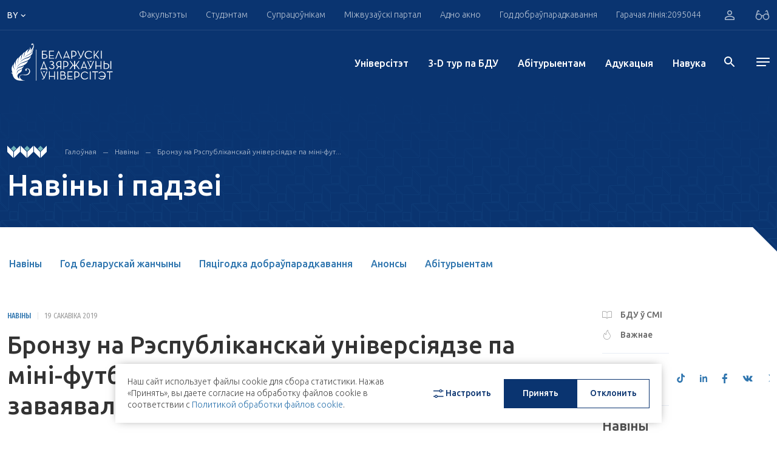

--- FILE ---
content_type: text/html; charset=UTF-8
request_url: https://bsu.by/by/news/996073-d/
body_size: 37589
content:
<!DOCTYPE html>
<html lang="by">
<head>
        <meta charset="UTF-8">
    <meta name="format-detection" content="telephone=no">
    <meta http-equiv="Content-Type" content="application/xhtml+xml">
    <link rel="shortcut icon" href="/local/assets/images/favicon.png" type="image/png">

	<!--<link rel="apple-touch-icon" sizes="180x180" href="/upload/favicons/apple-touch-icon.png">
	<link rel="icon" type="image/png" sizes="32x32" href="/upload/favicons/favicon-32x32.png">
	<link rel="icon" type="image/png" sizes="16x16" href="/upload/favicons/favicon-16x16.png">
	<link rel="manifest" href="/upload/favicons/site.webmanifest">
	<link rel="mask-icon" href="/upload/favicons/safari-pinned-tab.svg" color="#083470">
    <meta name="msapplication-TileColor" content="#ffffff">
    <meta name="theme-color" content="#ffffff">-->

    <meta name="viewport" content="width=device-width, initial-scale=1, maximum-scale=5">
    <title>Бронзу на Рэспубліканскай універсіядзе па міні-футболе сярод жаночых каманд заваявала зборная БДУ</title>
    <meta property="og:title" content="Бронзу на Рэспубліканскай універсіядзе па міні-футболе сярод жаночых каманд заваявала зборная БДУ">
    <meta property="og:url" content="https://bsu.by/by/news/996073-d/">
    <meta property="og:image" content="https://bsu.by/local/assets/images/favicon.png" >
    <meta property="og:description" content=".">
    <meta name="description" content=".">
<script>if(!window.BX)window.BX={};if(!window.BX.message)window.BX.message=function(mess){if(typeof mess==='object'){for(let i in mess) {BX.message[i]=mess[i];} return true;}};</script>
<script>(window.BX||top.BX).message({"pull_server_enabled":"Y","pull_config_timestamp":1767607708,"shared_worker_allowed":"Y","pull_guest_mode":"N","pull_guest_user_id":0,"pull_worker_mtime":1749636993});(window.BX||top.BX).message({"PULL_OLD_REVISION":"Для продолжения корректной работы с сайтом необходимо перезагрузить страницу."});</script>
<script>(window.BX||top.BX).message({"JS_CORE_LOADING":"Загрузка...","JS_CORE_NO_DATA":"- Нет данных -","JS_CORE_WINDOW_CLOSE":"Закрыть","JS_CORE_WINDOW_EXPAND":"Развернуть","JS_CORE_WINDOW_NARROW":"Свернуть в окно","JS_CORE_WINDOW_SAVE":"Сохранить","JS_CORE_WINDOW_CANCEL":"Отменить","JS_CORE_WINDOW_CONTINUE":"Продолжить","JS_CORE_H":"ч","JS_CORE_M":"м","JS_CORE_S":"с","JSADM_AI_HIDE_EXTRA":"Скрыть лишние","JSADM_AI_ALL_NOTIF":"Показать все","JSADM_AUTH_REQ":"Требуется авторизация!","JS_CORE_WINDOW_AUTH":"Войти","JS_CORE_IMAGE_FULL":"Полный размер"});</script>

<script src="/bitrix/js/main/core/core.min.js?1767607820229643"></script>

<script>BX.Runtime.registerExtension({"name":"main.core","namespace":"BX","loaded":true});</script>
<script>BX.setJSList(["\/bitrix\/js\/main\/core\/core_ajax.js","\/bitrix\/js\/main\/core\/core_promise.js","\/bitrix\/js\/main\/polyfill\/promise\/js\/promise.js","\/bitrix\/js\/main\/loadext\/loadext.js","\/bitrix\/js\/main\/loadext\/extension.js","\/bitrix\/js\/main\/polyfill\/promise\/js\/promise.js","\/bitrix\/js\/main\/polyfill\/find\/js\/find.js","\/bitrix\/js\/main\/polyfill\/includes\/js\/includes.js","\/bitrix\/js\/main\/polyfill\/matches\/js\/matches.js","\/bitrix\/js\/ui\/polyfill\/closest\/js\/closest.js","\/bitrix\/js\/main\/polyfill\/fill\/main.polyfill.fill.js","\/bitrix\/js\/main\/polyfill\/find\/js\/find.js","\/bitrix\/js\/main\/polyfill\/matches\/js\/matches.js","\/bitrix\/js\/main\/polyfill\/core\/dist\/polyfill.bundle.js","\/bitrix\/js\/main\/core\/core.js","\/bitrix\/js\/main\/polyfill\/intersectionobserver\/js\/intersectionobserver.js","\/bitrix\/js\/main\/lazyload\/dist\/lazyload.bundle.js","\/bitrix\/js\/main\/polyfill\/core\/dist\/polyfill.bundle.js","\/bitrix\/js\/main\/parambag\/dist\/parambag.bundle.js"]);
</script>
<script>(window.BX||top.BX).message({"LANGUAGE_ID":"by","FORMAT_DATE":"DD.MM.YYYY","FORMAT_DATETIME":"DD.MM.YYYY HH:MI:SS","COOKIE_PREFIX":"BITRIX_SM","SERVER_TZ_OFFSET":"10800","UTF_MODE":"Y","SITE_ID":"by","SITE_DIR":"\/by\/","USER_ID":"","SERVER_TIME":1769364945,"USER_TZ_OFFSET":0,"USER_TZ_AUTO":"Y","bitrix_sessid":"d35bd1e20093438932cb1e1520a2c203"});</script>


<script src="/bitrix/js/pull/protobuf/protobuf.min.js?170496873276433"></script>
<script src="/bitrix/js/pull/protobuf/model.min.js?170496873214190"></script>
<script src="/bitrix/js/main/core/core_promise.min.js?17049687302490"></script>
<script src="/bitrix/js/rest/client/rest.client.min.js?17049687329240"></script>
<script src="/bitrix/js/pull/client/pull.client.min.js?174963699449849"></script>
<script>
					(function () {
						"use strict";

						var counter = function ()
						{
							var cookie = (function (name) {
								var parts = ("; " + document.cookie).split("; " + name + "=");
								if (parts.length == 2) {
									try {return JSON.parse(decodeURIComponent(parts.pop().split(";").shift()));}
									catch (e) {}
								}
							})("BITRIX_CONVERSION_CONTEXT_by");

							if (cookie && cookie.EXPIRE >= BX.message("SERVER_TIME"))
								return;

							var request = new XMLHttpRequest();
							request.open("POST", "/bitrix/tools/conversion/ajax_counter.php", true);
							request.setRequestHeader("Content-type", "application/x-www-form-urlencoded");
							request.send(
								"SITE_ID="+encodeURIComponent("by")+
								"&sessid="+encodeURIComponent(BX.bitrix_sessid())+
								"&HTTP_REFERER="+encodeURIComponent(document.referrer)
							);
						};

						if (window.frameRequestStart === true)
							BX.addCustomEvent("onFrameDataReceived", counter);
						else
							BX.ready(counter);
					})();
				</script>




    <!-- webpack header assets -->
    <script src="/local/assets/build/bundle-styles.7f6e4fbcb64bbfb73965.js" class="js-webpack-asset"></script>
<!-- ./webpack header assets --></head>
<body>
<div id="app" data-app="true" class="v-application">
    


<div class="vue-component" data-component="Header" data-initial="{&quot;data&quot;:{&quot;title&quot;:&quot;HEADER COMPONENTS DATA&quot;,&quot;socialList&quot;:[{&quot;icon&quot;:&quot;&lt;svg enable-background=\&quot;new 0 0 24 24\&quot; height=\&quot;15\&quot; viewBox=\&quot;0 0 24 24\&quot; width=\&quot;19\&quot; xmlns=\&quot;http:\/\/www.w3.org\/2000\/svg\&quot;&gt;&lt;path d=\&quot;m9.417 15.181-.397 5.584c.568 0 .814-.244 1.109-.537l2.663-2.545 5.518 4.041c1.012.564 1.725.267 1.998-.931l3.622-16.972.001-.001c.321-1.496-.541-2.081-1.527-1.714l-21.29 8.151c-1.453.564-1.431 1.374-.247 1.741l5.443 1.693 12.643-7.911c.595-.394 1.136-.176.691.218z\&quot; fill=\&quot;#039be5\&quot;&gt;&lt;\/path&gt;&lt;\/svg&gt;&quot;,&quot;link&quot;:&quot; https:\/\/t.me\/official_bsu&quot;,&quot;key&quot;:&quot;tg&quot;},{&quot;icon&quot;:&quot;&lt;svg width=\&quot;16\&quot; height=\&quot;17\&quot; viewBox=\&quot;0 0 16 17\&quot; xmlns=\&quot;http:\/\/www.w3.org\/2000\/svg\&quot;&gt;&lt;path d=\&quot;M13.1895 3.90541C13.1895 4.43551 12.7834 4.86562 12.2827 4.86562C11.7817 4.86562 11.3756 4.43551 11.3756 3.90541C11.3756 3.37494 11.7817 2.94448 12.2827 2.94448C12.7836 2.94448 13.1895 3.37494 13.1895 3.90541ZM8.24798 10.8448C6.85639 10.8448 5.72847 9.65056 5.72847 8.17672C5.72847 6.70396 6.85639 5.50934 8.24798 5.50934C9.63934 5.50934 10.7673 6.70396 10.7673 8.17672C10.7673 9.65056 9.63934 10.8448 8.24798 10.8448ZM8.24798 4.06741C6.10431 4.06741 4.3666 5.90755 4.3666 8.17672C4.3666 10.4463 6.10431 12.2868 8.24798 12.2868C10.3916 12.2868 12.1291 10.4463 12.1291 8.17672C12.1291 5.90755 10.3916 4.06741 8.24798 4.06741ZM8.24798 1.61616C10.2661 1.61616 10.5053 1.6244 11.302 1.66312C12.0392 1.6986 12.4393 1.82906 12.7057 1.93803C13.0582 2.08354 13.31 2.25703 13.5747 2.53695C13.8392 2.81688 14.0029 3.08319 14.14 3.45774C14.2437 3.73945 14.3667 4.16312 14.4004 4.9434C14.4367 5.78748 14.4444 6.04054 14.4444 8.17744C14.4444 10.3144 14.4367 10.5671 14.4004 11.4111C14.3667 12.1914 14.2437 12.6154 14.14 12.8972C14.0029 13.2703 13.8392 13.5373 13.5747 13.8172C13.3102 14.0979 13.0584 14.271 12.7057 14.4162C12.4393 14.5255 12.0392 14.6559 11.302 14.6918C10.5053 14.7305 10.2661 14.7384 8.24798 14.7384C6.22958 14.7384 5.99066 14.7305 5.19369 14.6918C4.45677 14.6559 4.05642 14.5258 3.79027 14.4162C3.4373 14.271 3.1857 14.0979 2.92101 13.8172C2.65674 13.5377 2.49281 13.2706 2.35569 12.8972C2.25223 12.6154 2.12903 12.1914 2.09537 11.4111C2.05901 10.5671 2.05132 10.314 2.05132 8.17744C2.05132 6.04054 2.05901 5.78748 2.09537 4.9434C2.12903 4.16312 2.25202 3.73945 2.35569 3.45774C2.49281 3.08389 2.65652 2.81688 2.92101 2.53695C3.18549 2.25703 3.4373 2.08354 3.79027 1.93803C4.05642 1.82906 4.45677 1.6986 5.19369 1.66312C5.99066 1.6244 6.22979 1.61616 8.24798 1.61616ZM8.24798 0.17423C6.19529 0.17423 5.93788 0.183194 5.13157 0.222254C4.32713 0.261332 3.77781 0.396098 3.29705 0.594296C2.79988 0.798956 2.37833 1.07243 1.95825 1.51759C1.53816 1.9624 1.27951 2.40828 1.08628 2.93444C0.899504 3.44377 0.771732 4.02583 0.735165 4.87709C0.698394 5.73121 0.689673 6.00362 0.689673 8.17672C0.689673 10.3502 0.698394 10.6226 0.735165 11.4764C0.771732 12.3287 0.899504 12.9101 1.08628 13.4187C1.27951 13.9452 1.53816 14.3921 1.95825 14.8369C2.37833 15.2817 2.79988 15.5552 3.29705 15.7599C3.77781 15.9574 4.32713 16.0932 5.13157 16.1319C5.93788 16.171 6.19529 16.1803 8.24798 16.1803C10.3006 16.1803 10.5581 16.171 11.3644 16.1319C12.1686 16.0932 12.7181 15.9574 13.1989 15.7599C13.6958 15.5552 14.1174 15.2817 14.5377 14.8369C14.9578 14.3921 15.2162 13.9452 15.4094 13.4187C15.5962 12.9101 15.724 12.3287 15.7608 11.4764C15.7975 10.6226 15.8063 10.3502 15.8063 8.17672C15.8063 6.00362 15.7975 5.73121 15.7608 4.87709C15.724 4.02583 15.5962 3.44377 15.4094 2.93444C15.2162 2.40828 14.9578 1.9624 14.5377 1.51759C14.1174 1.07243 13.6958 0.798956 13.1989 0.594296C12.7181 0.396098 12.1686 0.261332 11.3644 0.222254C10.5581 0.183194 10.3006 0.17423 8.24798 0.17423Z\&quot;&gt;&lt;\/path&gt;&lt;\/svg&gt;&quot;,&quot;link&quot;:&quot;https:\/\/www.instagram.com\/official.bsu\/&quot;,&quot;key&quot;:&quot;inst&quot;},{&quot;icon&quot;:&quot;&lt;svg width=\&quot;17\&quot; height=\&quot;13\&quot; viewBox=\&quot;0 0 17 13\&quot; xmlns=\&quot;http:\/\/www.w3.org\/2000\/svg\&quot;&gt;&lt;path d=\&quot;M16.6066 3.47067C16.6066 3.47067 16.4507 2.2882 15.9711 1.76735C15.362 1.08429 14.6805 1.08052 14.3677 1.04175C12.128 0.866754 8.76937 0.866754 8.76937 0.866754H8.7619C8.7619 0.866754 5.40279 0.866754 3.16382 1.04175C2.851 1.08052 2.16995 1.08429 1.5606 1.76735C1.08126 2.2882 0.924858 3.47067 0.924858 3.47067C0.924858 3.47067 0.764712 4.85939 0.764712 6.24772V7.54911C0.764712 8.93858 0.924858 10.3261 0.924858 10.3261C0.924858 10.3261 1.08104 11.5083 1.5606 12.0284C2.16995 12.7114 2.9687 12.6907 3.32485 12.7622C4.60492 12.8939 8.76586 12.9346 8.76586 12.9346C8.76586 12.9346 12.128 12.9286 14.3677 12.7562C14.6805 12.7159 15.362 12.7118 15.9711 12.0291C16.4505 11.5094 16.6066 10.3265 16.6066 10.3265C16.6066 10.3265 16.767 8.93858 16.767 7.54949V6.24847C16.767 4.85939 16.6066 3.47067 16.6066 3.47067ZM6.76755 9.9182V3.88391L11.7695 6.90105L6.76755 9.9182Z\&quot;&gt;&lt;\/path&gt;&lt;\/svg&gt;&quot;,&quot;link&quot;:&quot;https:\/\/www.youtube.com\/user\/videoBSU&quot;,&quot;key&quot;:&quot;youtube&quot;},{&quot;icon&quot;:&quot;&lt;svg width=\&quot;15\&quot; height=\&quot;15\&quot; viewBox=\&quot;0 0 20 20\&quot; fill=\&quot;none\&quot; xmlns=\&quot;http:\/\/www.w3.org\/2000\/svg\&quot;&gt;&lt;path d=\&quot;M14.2271 0H10.8565V13.6232C10.8565 15.2464 9.56016 16.5797 7.94689 16.5797C6.33361 16.5797 5.03724 15.2464 5.03724 13.6232C5.03724 12.029 6.30481 10.7246 7.86048 10.6667V7.24639C4.43227 7.30433 1.66667 10.1159 1.66667 13.6232C1.66667 17.1594 4.48988 20 7.97571 20C11.4615 20 14.2847 17.1304 14.2847 13.6232V6.63767C15.5523 7.56522 17.1079 8.11594 18.75 8.14494V4.72464C16.2149 4.63768 14.2271 2.55072 14.2271 0Z\&quot; fill=\&quot;#3076AF\&quot;\/&gt;&lt;\/svg&gt;&quot;,&quot;link&quot;:&quot; https:\/\/www.tiktok.com\/@bsu.official&quot;,&quot;key&quot;:&quot;tiktok&quot;},{&quot;icon&quot;:&quot;&lt;svg width=\&quot;12\&quot; height=\&quot;12\&quot; viewBox=\&quot;0 0 12 12\&quot; xmlns=\&quot;http:\/\/www.w3.org\/2000\/svg\&quot;&gt;&lt;path fill-rule=\&quot;evenodd\&quot; clip-rule=\&quot;evenodd\&quot; d=\&quot;M2.57143 1.28567C2.57143 1.9954 1.99542 2.57143 1.28571 2.57143C0.576011 2.57143 0 1.99549 0 1.28576C0 0.576032 0.576011 0 1.28571 0C1.99542 0 2.57143 0.575937 2.57143 1.28567ZM9.4406 2.57143C8.31938 2.57143 7.31615 3.05599 6.60447 4.12555V2.85711H4.28571V12H6.60447V7.05576C6.60447 6.01086 7.41339 4.99152 8.42661 4.99152C9.43984 4.99152 9.68971 6.01086 9.68971 7.0302V11.9991H12V6.82672C11.9999 3.23391 10.5626 2.57143 9.4406 2.57143ZM0 3.42857V12H2.57143V3.42857H0Z\&quot;&gt;&lt;\/path&gt;&lt;\/svg&gt;&quot;,&quot;link&quot;:&quot;https:\/\/www.linkedin.com\/school\/belarusian-state-university\/&quot;,&quot;key&quot;:&quot;ln&quot;},{&quot;icon&quot;:&quot;&lt;svg width=\&quot;10\&quot; height=\&quot;17\&quot; viewBox=\&quot;0 0 10 17\&quot; xmlns=\&quot;http:\/\/www.w3.org\/2000\/svg\&quot;&gt;&lt;path d=\&quot;M6.00942 16.9165V9.91544H8.67477L9.11858 6.91508H6.00942V5.41508C6.00942 4.41509 6.45447 3.91473 7.3421 3.91473H8.67477V0.914724C8.23034 0.914724 7.23547 0.914724 6.45365 0.914724C4.23274 0.914724 3.34429 2.41474 3.34429 4.91508V6.91508H0.67915V9.91544H3.34429V16.9165H6.00942Z\&quot;&gt;&lt;\/path&gt;&lt;\/svg&gt;&quot;,&quot;link&quot;:&quot;https:\/\/www.facebook.com\/bsuby&quot;,&quot;key&quot;:&quot;fb&quot;},{&quot;icon&quot;:&quot;&lt;svg width=\&quot;17\&quot; height=\&quot;10\&quot; viewBox=\&quot;0 0 17 10\&quot; xmlns=\&quot;http:\/\/www.w3.org\/2000\/svg\&quot;&gt;&lt;path d=\&quot;M16.0566 0.653168H13.4599C13.2441 0.653168 13.0457 0.780296 12.9436 0.984848C12.9436 0.984848 11.9079 3.03229 11.5753 3.72147C10.6804 5.5765 10.101 4.99434 10.101 4.13361V1.16474C10.101 0.648608 9.71077 0.229256 9.22945 0.229256H7.27735C6.73684 0.186752 6.21394 0.446708 5.89563 0.917684C5.89563 0.917684 6.88687 0.74576 6.88687 2.17916C6.88687 2.53476 6.90403 3.5579 6.91943 4.41597C6.92757 4.75676 6.67634 5.04026 6.35848 5.0486C6.18975 5.05316 6.02762 4.97802 5.91521 4.84291C5.1158 3.64936 4.4541 2.35714 3.94375 0.993956C3.85421 0.786368 3.65998 0.6524 3.44637 0.653168C2.88322 0.653168 1.75648 0.653168 1.08707 0.653168C0.865782 0.651644 0.68517 0.842912 0.683622 1.08049C0.68319 1.13248 0.691776 1.18371 0.708714 1.23304C1.42497 3.34234 4.51085 9.97004 8.03297 9.97004H9.5152C9.8388 9.97004 10.101 9.68845 10.101 9.34158V8.38105C10.101 8.03988 10.3584 7.76322 10.6765 7.76322C10.823 7.76322 10.9638 7.82318 11.0705 7.93058L12.8448 9.71995C13.0041 9.88086 13.2146 9.97004 13.4333 9.97004H15.7631C16.8872 9.97004 16.8872 9.13362 16.2746 8.48541C15.8432 8.02924 14.2872 6.26948 14.2872 6.26948C14.012 5.96322 13.9857 5.48732 14.2254 5.14803C14.7283 4.4376 15.5508 3.2748 15.8999 2.77688C16.3769 2.09566 17.2396 0.653168 16.0566 0.653168Z\&quot;&gt;&lt;\/path&gt;&lt;\/svg&gt;&quot;,&quot;link&quot;:&quot;https:\/\/vk.com\/bsu_by&quot;,&quot;key&quot;:&quot;vk&quot;},{&quot;icon&quot;:&quot;&lt;svg width=\&quot;16\&quot; height=\&quot;13\&quot; viewBox=\&quot;0 0 185.77 174.27\&quot; xmlns=\&quot;http:\/\/www.w3.org\/2000\/svg\&quot;&gt;&lt;path d=\&quot;M107.52,73.83,164.61,7.15H151.28L101.42,65l-40-57.87H14.71L75.27,95.36,14.71,165.65h14.2l52.51-61.33,42.11,61.33h47.53Zm22.77,81.07-94.8-137H55.43l94,137Z\&quot;&gt;&lt;\/path&gt;&lt;\/svg&gt;&quot;,&quot;link&quot;:&quot;https:\/\/twitter.com\/BSU_official&quot;,&quot;key&quot;:&quot;tw&quot;}],&quot;headerTop&quot;:{&quot;title&quot;:&quot;HEADER COMPONENTS DATA&quot;,&quot;nav&quot;:[{&quot;title&quot;:&quot;\u0424\u0430\u043a\u0443\u043b\u044c\u0442\u044d\u0442\u044b&quot;,&quot;link&quot;:&quot;#&quot;,&quot;menu&quot;:{&quot;contacts&quot;:[{&quot;title&quot;:&quot;\u0413\u0430\u043b\u043e\u045e\u043d\u044b \u043a\u043e\u0440\u043f\u0443\u0441&quot;,&quot;text&quot;:[&quot;\u041c\u0456\u043d\u0441\u043a, \u043f\u0440. \u041d\u0435\u0437\u0430\u043b\u0435\u0436\u043d\u0430\u0441\u0446\u0456, 4&quot;,&quot;220030, \u0420\u044d\u0441\u043f\u0443\u0431\u043b\u0456\u043a\u0430 \u0411\u0435\u043b\u0430\u0440\u0443\u0441\u044c&quot;],&quot;phone&quot;:[{&quot;text&quot;:&quot;+ 375 17 209-50-44&quot;,&quot;unit&quot;:&quot;(\u0434\u0430\u0432\u0435\u0434\u043a\u0430)&quot;},{&quot;text&quot;:&quot;+ 375 17 270-59-40&quot;,&quot;unit&quot;:&quot;(\u0444\u0430\u043a\u0441)&quot;}],&quot;mail&quot;:[&quot;bsu@bsu.by&quot;]}],&quot;login&quot;:{&quot;text&quot;:&quot;\u0410\u0441\u0430\u0431\u0456\u0441\u0442\u044b \u043a\u0430\u0431\u0456\u043d\u0435\u0442 \u0441\u0442\u0443\u0434\u044d\u043d\u0442\u0430&quot;,&quot;link&quot;:&quot;https:\/\/abit.bsu.by\/&quot;,&quot;icon&quot;:&quot;\/local\/assets\/images\/icons\/arrow_right.svg&quot;,&quot;btn&quot;:&quot;\u0423\u0432\u0430\u0439\u0441\u0446\u0456&quot;},&quot;lists&quot;:[{&quot;title&quot;:&quot;\u0424\u0430\u043a\u0443\u043b\u044c\u0442\u044d\u0442\u044b&quot;,&quot;items&quot;:[{&quot;text&quot;:&quot;\u0411\u0456\u044f\u043b\u0430\u0433\u0456\u0447\u043d\u044b \u0444\u0430\u043a\u0443\u043b\u044c\u0442\u044d\u0442&quot;,&quot;link&quot;:&quot;\/by\/faculties\/biologicheskiy-fakultet-d&quot;,&quot;target&quot;:true,&quot;items&quot;:[]},{&quot;text&quot;:&quot;\u0412\u0430\u0435\u043d\u043d\u044b \u0444\u0430\u043a\u0443\u043b\u044c\u0442\u044d\u0442&quot;,&quot;link&quot;:&quot;\/by\/faculties\/voennyy-fakultet-d&quot;,&quot;target&quot;:true,&quot;items&quot;:[]},{&quot;text&quot;:&quot;\u0413\u0456\u0441\u0442\u0430\u0440\u044b\u0447\u043d\u044b \u0444\u0430\u043a\u0443\u043b\u044c\u0442\u044d\u0442&quot;,&quot;link&quot;:&quot;\/by\/faculties\/istoricheskiy-fakultet-d&quot;,&quot;target&quot;:true,&quot;items&quot;:[{&quot;text&quot;:&quot;&quot;,&quot;link&quot;:&quot;&quot;}]},{&quot;text&quot;:&quot;\u041c\u0435\u0445\u0430\u043d\u0456\u043a\u0430-\u043c\u0430\u0442\u044d\u043c\u0430\u0442\u044b\u0447\u043d\u044b \u0444\u0430\u043a\u0443\u043b\u044c\u0442\u044d\u0442&quot;,&quot;link&quot;:&quot;\/by\/faculties\/mekhaniko-matematicheskiy-fakultet-d&quot;,&quot;target&quot;:true,&quot;items&quot;:[{&quot;text&quot;:&quot;&quot;,&quot;link&quot;:&quot;&quot;}]},{&quot;text&quot;:&quot;\u0424\u0430\u043a\u0443\u043b\u044c\u0442\u044d\u0442 \u0433\u0435\u0430\u0433\u0440\u0430\u0444\u0456\u0456 \u0456 \u0433\u0435\u0430\u0456\u043d\u0444\u0430\u0440\u043c\u0430\u0442\u044b\u043ai&quot;,&quot;link&quot;:&quot;\/by\/faculties\/fakultet-geografii-i-geoinformatiki-d&quot;,&quot;target&quot;:true,&quot;items&quot;:[{&quot;text&quot;:&quot;&quot;,&quot;link&quot;:&quot;&quot;}]},{&quot;text&quot;:&quot;\u0424\u0430\u043a\u0443\u043b\u044c\u0442\u044d\u0442 \u0436\u0443\u0440\u043d\u0430\u043b\u0456\u0441\u0442\u044b\u043a\u0456&quot;,&quot;link&quot;:&quot;\/by\/faculties\/fakultet-zhurnalistiki-d&quot;,&quot;target&quot;:true,&quot;items&quot;:[{&quot;text&quot;:&quot;&quot;,&quot;link&quot;:&quot;&quot;}]},{&quot;text&quot;:&quot;\u0424\u0430\u043a\u0443\u043b\u044c\u0442\u044d\u0442 \u043c\u0456\u0436\u043d\u0430\u0440\u043e\u0434\u043d\u044b\u0445 \u0430\u0434\u043d\u043e\u0441\u0456\u043d&quot;,&quot;link&quot;:&quot;\/by\/structure\/faculties\/fakultet-mezhdunarodnykh-otnosheniy-d&quot;,&quot;target&quot;:true,&quot;items&quot;:[{&quot;text&quot;:&quot;&quot;,&quot;link&quot;:&quot;&quot;}]},{&quot;text&quot;:&quot;\u0424\u0430\u043a\u0443\u043b\u044c\u0442\u044d\u0442 \u043f\u0440\u044b\u043a\u043b\u0430\u0434\u043d\u043e\u0439 \u043c\u0430\u0442\u044d\u043c\u0430\u0442\u044b\u043a\u0456 \u0456 \u0456\u043d\u0444\u0430\u0440\u043c\u0430\u0442\u044b\u043a\u0456&quot;,&quot;link&quot;:&quot;\/by\/faculties\/fakultet-prikladnoy-matematiki-i-informatiki-d&quot;,&quot;target&quot;:true,&quot;items&quot;:[{&quot;text&quot;:&quot;&quot;,&quot;link&quot;:&quot;&quot;}]},{&quot;text&quot;:&quot;\u0424\u0430\u043a\u0443\u043b\u044c\u0442\u044d\u0442 \u0440\u0430\u0434\u044b\u0451\u0444\u0456\u0437\u0456\u043a\u0456 \u0456 \u043a\u0430\u043c\u043f&#039;\u044e\u0442\u0430\u0440\u043d\u044b\u0445 \u0442\u044d\u0445\u043d\u0430\u043b\u043e\u0433\u0456\u0439&quot;,&quot;link&quot;:&quot;\/by\/structure\/faculties\/fakultet-radiofiziki-i-kompyuternykh-tekhnologiy-d&quot;,&quot;target&quot;:true,&quot;items&quot;:[{&quot;text&quot;:&quot;&quot;,&quot;link&quot;:&quot;&quot;}]},{&quot;text&quot;:&quot;\u0424\u0430\u043a\u0443\u043b\u044c\u0442\u044d\u0442 \u0441\u0430\u0446\u044b\u044f\u043a\u0443\u043b\u044c\u0442\u0443\u0440\u043d\u044b\u0445 \u043a\u0430\u043c\u0443\u043d\u0456\u043a\u0430\u0446\u044b\u0439&quot;,&quot;link&quot;:&quot;\/by\/faculties\/fakultet-sotsiokulturnykh-kommunikatsiy-d&quot;,&quot;target&quot;:true,&quot;items&quot;:[{&quot;text&quot;:&quot;&quot;,&quot;link&quot;:&quot;&quot;}]},{&quot;text&quot;:&quot;\u0424\u0430\u043a\u0443\u043b\u044c\u0442\u044d\u0442 \u0444\u0456\u043b\u0430\u0441\u043e\u0444\u0456\u0456 \u0456 \u0441\u0430\u0446\u044b\u044f\u043b\u044c\u043d\u044b\u0445 \u043d\u0430\u0432\u0443\u043a&quot;,&quot;link&quot;:&quot;\/by\/faculties\/fakultet-filosofii-i-sotsialnykh-nauk-d&quot;,&quot;target&quot;:true,&quot;items&quot;:[{&quot;text&quot;:&quot;&quot;,&quot;link&quot;:&quot;&quot;}]},{&quot;text&quot;:&quot;\u0424\u0456\u0437\u0456\u0447\u043d\u044b \u0444\u0430\u043a\u0443\u043b\u044c\u0442\u044d\u0442&quot;,&quot;link&quot;:&quot;\/by\/faculties\/fizicheskiy-fakultet-d&quot;,&quot;target&quot;:true,&quot;items&quot;:[{&quot;text&quot;:&quot;&quot;,&quot;link&quot;:&quot;&quot;}]},{&quot;text&quot;:&quot;\u0424\u0456\u043b\u0430\u043b\u0430\u0433\u0456\u0447\u043d\u044b \u0444\u0430\u043a\u0443\u043b\u044c\u0442\u044d\u0442&quot;,&quot;link&quot;:&quot;\/by\/faculties\/filologicheskiy-fakultet-d&quot;,&quot;target&quot;:true,&quot;items&quot;:[{&quot;text&quot;:&quot;&quot;,&quot;link&quot;:&quot;&quot;}]},{&quot;text&quot;:&quot;\u0425\u0456\u043c\u0456\u0447\u043d\u044b \u0444\u0430\u043a\u0443\u043b\u044c\u0442\u044d\u0442&quot;,&quot;link&quot;:&quot;\/by\/faculties\/khimicheskiy-fakultet-d&quot;,&quot;target&quot;:true,&quot;items&quot;:[{&quot;text&quot;:&quot;&quot;,&quot;link&quot;:&quot;&quot;}]},{&quot;text&quot;:&quot;\u042d\u043a\u0430\u043d\u0430\u043c\u0456\u0447\u043d\u044b \u0444\u0430\u043a\u0443\u043b\u044c\u0442\u044d\u0442&quot;,&quot;link&quot;:&quot;\/by\/structure\/faculties\/ekonomicheskiy-fakultet-by-d&quot;,&quot;target&quot;:true,&quot;items&quot;:[{&quot;text&quot;:&quot;&quot;,&quot;link&quot;:&quot;&quot;}]},{&quot;text&quot;:&quot;\u042e\u0440\u044b\u0434\u044b\u0447\u043d\u044b \u0444\u0430\u043a\u0443\u043b\u044c\u0442\u044d\u0442&quot;,&quot;link&quot;:&quot;\/by\/faculties\/yuridicheskiy-fakultet-d&quot;,&quot;target&quot;:true,&quot;items&quot;:[{&quot;text&quot;:&quot;&quot;,&quot;link&quot;:&quot;&quot;}]}]},{&quot;title&quot;:&quot;\u0423\u0441\u0442\u0430\u043d\u043e\u0432\u044b \u0430\u0434\u0443\u043a\u0430\u0446\u044b\u0456&quot;,&quot;items&quot;:[{&quot;text&quot;:&quot;\u0406\u043d\u0441\u0442\u044b\u0442\u0443\u0442 \u0431\u0456\u0437\u043d\u0435\u0441\u0443 \u0411\u0414\u0423&quot;,&quot;link&quot;:&quot;\/by\/faculties\/guo-institut-biznesa-belorusskogo-gosudarstvennogo-universiteta-d&quot;,&quot;target&quot;:&quot;&quot;,&quot;items&quot;:[{&quot;text&quot;:&quot;&quot;,&quot;link&quot;:&quot;&quot;}]},{&quot;text&quot;:&quot;\u0421\u0443\u043c\u0435\u0441\u043d\u044b \u0456\u043d\u0441\u0442\u044b\u0442\u0443\u0442 \u0411\u0414\u0423 \u0456 \u0414\u0430\u043b\u044f\u043d\u044c\u0441\u043a\u0430\u0433\u0430 \u043f\u0430\u043b\u0456\u0442\u044d\u0445\u043d\u0456\u0447\u043d\u0430\u0433\u0430 \u045e\u043d\u0456\u0432\u0435\u0440\u0441\u0456\u0442\u044d\u0442\u0430&quot;,&quot;link&quot;:&quot;\/by\/faculties\/sovmestnyy-institut-bgu-i-dalyanskogo-politekhnicheskogo-universiteta-d&quot;,&quot;target&quot;:&quot;&quot;,&quot;items&quot;:[{&quot;text&quot;:&quot;&quot;,&quot;link&quot;:&quot;&quot;}]},{&quot;text&quot;:&quot;\u0406\u043d\u0441\u0442\u044b\u0442\u0443\u0442 \u0456\u043d\u0430\u0432\u0430\u0446\u044b\u0439\u043d\u0430\u0439 \u0430\u0434\u0443\u043a\u0430\u0446\u044b\u0456 \u043f\u0430\u0434 \u044d\u0433\u0456\u0434\u0430\u0439 \u0411\u0414\u0423&quot;,&quot;link&quot;:&quot;\/by\/structure\/faculties\/institut-innovatsionnogo-obrazovaniya-pod-egidoy-bgu--d&quot;,&quot;target&quot;:&quot;&quot;,&quot;items&quot;:[{&quot;text&quot;:&quot;&quot;,&quot;link&quot;:&quot;&quot;}]},{&quot;text&quot;:&quot;\u041c\u0456\u0436\u043d\u0430\u0440\u043e\u0434\u043d\u044b \u0434\u0437\u044f\u0440\u0436\u0430\u045e\u043d\u044b \u044d\u043a\u0430\u043b\u0430\u0433\u0456\u0447\u043d\u044b \u0456\u043d\u0441\u0442\u044b\u0442\u0443\u0442 \u0456\u043c\u044f \u0410. \u0414. \u0421\u0430\u0445\u0430\u0440\u0430\u0432\u0430&quot;,&quot;link&quot;:&quot;\/by\/faculties\/uo-mezhdunarodnyy-gosudarstvennyy-ekologicheskiy-institut-imeni-a-d-sakharova-bgu-d&quot;,&quot;target&quot;:&quot;&quot;,&quot;items&quot;:[{&quot;text&quot;:&quot;&quot;,&quot;link&quot;:&quot;&quot;}]},{&quot;text&quot;:&quot;\u0406\u043d\u0441\u0442\u044b\u0442\u0443\u0442 \u0442\u044d\u0430\u043b\u043e\u0433\u0456\u0456 \u0456\u043c\u044f \u0441\u0432\u044f\u0442\u044b\u0445 \u041c\u044f\u0444\u043e\u0434\u0437\u0456\u044f \u0456 \u041a\u0456\u0440\u044b\u043b\u0430&quot;,&quot;link&quot;:&quot;\/by\/faculties\/guo-institut-teologii-imeni-svyatykh-mefodiya-i-kirilla-bgu-d&quot;,&quot;target&quot;:&quot;&quot;,&quot;items&quot;:[{&quot;text&quot;:&quot;&quot;,&quot;link&quot;:&quot;&quot;}]},{&quot;text&quot;:&quot;\u0420\u044d\u0441\u043f\u0443\u0431\u043b\u0456\u043a\u0430\u043d\u0441\u043a\u0456 \u0456\u043d\u0441\u0442\u044b\u0442\u0443\u0442 \u043a\u0456\u0442\u0430\u044f\u0437\u043d\u0430\u045e\u0441\u0442\u0432\u0430 \u0456\u043c\u044f \u041a\u0430\u043d\u0444\u0443\u0446\u044b\u044f&quot;,&quot;link&quot;:&quot;\/by\/faculties\/respublikanskiy-institut-kitaevedeniya-imeni-konfutsiya-d&quot;,&quot;target&quot;:&quot;&quot;,&quot;items&quot;:[{&quot;text&quot;:&quot;&quot;,&quot;link&quot;:&quot;&quot;}]},{&quot;text&quot;:&quot;\u0406\u043d\u0441\u0442\u044b\u0442\u0443\u0442 \u043f\u0435\u0440\u0430\u043f\u0430\u0434\u0440\u044b\u0445\u0442\u043e\u045e\u043a\u0456 \u0456 \u043f\u0430\u0432\u044b\u0448\u044d\u043d\u043d\u044f \u043a\u0432\u0430\u043b\u0456\u0444\u0456\u043a\u0430\u0446\u044b\u0456 \u0441\u0443\u0434\u0434\u0437\u044f\u045e, \u0440\u0430\u0431\u043e\u0442\u043d\u0456\u043a\u0430\u045e \u043f\u0440\u0430\u043a\u0443\u0440\u0430\u0442\u0443\u0440\u044b, \u0441\u0443\u0434\u043e\u045e \u0456 \u045e\u0441\u0442\u0430\u043d\u043e\u045e \u044e\u0441\u0442\u044b\u0446\u044b\u0456 \u0411\u0414\u0423&quot;,&quot;link&quot;:&quot;\/by\/faculties\/uo-institut-perepodgotovki-i-povysheniya-kvalifikatsii-sudey-rabotnikov-prokuratury-sudov-i-uchrezhd-d&quot;,&quot;target&quot;:&quot;&quot;,&quot;items&quot;:[{&quot;text&quot;:&quot;&quot;,&quot;link&quot;:&quot;&quot;}]},{&quot;text&quot;:&quot;\u0406\u043d\u0441\u0442\u044b\u0442\u0443\u0442 \u043f\u0430\u0432\u044b\u0448\u044d\u043d\u043d\u044f \u043a\u0432\u0430\u043b\u0456\u0444\u0456\u043a\u0430\u0446\u044b\u0456 \u0456 \u043f\u0435\u0440\u0430\u043f\u0430\u0434\u0440\u044b\u0445\u0442\u043e\u045e\u043a\u0456 \u045e \u0433\u0430\u043b\u0456\u043d\u0435 \u0442\u044d\u0445\u043d\u0430\u043b\u043e\u0433\u0456\u0439 \u0456\u043d\u0444\u0430\u0440\u043c\u0430\u0442\u044b\u0437\u0430\u0446\u044b\u0456 \u0456 \u043a\u0456\u0440\u0430\u0432\u0430\u043d\u043d\u044f \u0411\u0414\u0423&quot;,&quot;link&quot;:&quot;\/by\/faculties\/guo-institut-povysheniya-kvalifikatsii-i-perepodgotovki-v-oblasti-tekhnologiy-informatizatsii-i-upra-d&quot;,&quot;target&quot;:&quot;&quot;,&quot;items&quot;:[{&quot;text&quot;:&quot;&quot;,&quot;link&quot;:&quot;&quot;}]},{&quot;text&quot;:&quot;\u041b\u0456\u0446\u044d\u0439 \u0456\u043c. \u0424.\u042d. \u0414\u0437\u044f\u0440\u0436\u044b\u043d\u0441\u043a\u0430\u0433\u0430 \u0411\u0414\u0423&quot;,&quot;link&quot;:&quot;\/by\/faculties\/guo-litsey-bgu-d&quot;,&quot;target&quot;:&quot;&quot;,&quot;items&quot;:[{&quot;text&quot;:&quot;&quot;,&quot;link&quot;:&quot;&quot;}]},{&quot;text&quot;:&quot;\u042e\u0440\u044b\u0434\u044b\u0447\u043d\u044b \u043a\u0430\u043b\u0435\u0434\u0436 \u0411\u0414\u0423&quot;,&quot;link&quot;:&quot;\/by\/faculties\/uo-yuridicheskiy-kolledzh-bgu-d&quot;,&quot;target&quot;:&quot;&quot;,&quot;items&quot;:[{&quot;text&quot;:&quot;&quot;,&quot;link&quot;:&quot;&quot;}]},{&quot;text&quot;:&quot;\u0406\u043d\u0441\u0442\u044b\u0442\u0443\u0442 \u0434\u0430\u0434\u0430\u0442\u043a\u043e\u0432\u0430\u0439 \u0430\u0434\u0443\u043a\u0430\u0446\u044b\u0456&quot;,&quot;link&quot;:&quot;\/by\/structure\/faculties\/institut-dopolnitelnogo-obrazovaniya--d&quot;,&quot;target&quot;:&quot;&quot;,&quot;items&quot;:[{&quot;text&quot;:&quot;&quot;,&quot;link&quot;:&quot;&quot;}]}]},{&quot;title&quot;:&quot;\u0421\u0430\u0439\u0442\u044b \u0444\u0430\u043a\u0443\u043b\u044c\u0442\u044d\u0442\u0430\u045e \u0456 \u045e\u0441\u0442\u0430\u043d\u043e\u045e \u0430\u0434\u0443\u043a\u0430\u0446\u044b\u0456&quot;,&quot;items&quot;:[{&quot;text&quot;:&quot;\u041f\u0435\u0440\u0430\u043b\u0456\u043a \u0441\u0430\u0439\u0442\u0430\u045e&quot;,&quot;link&quot;:&quot;\/by\/sites\/&quot;,&quot;target&quot;:&quot;&quot;,&quot;items&quot;:[{&quot;text&quot;:&quot;&quot;,&quot;link&quot;:&quot;&quot;}]}]}]}},{&quot;title&quot;:&quot;\u0421\u0442\u0443\u0434\u044d\u043d\u0442\u0430\u043c&quot;,&quot;link&quot;:&quot;#&quot;,&quot;menu&quot;:{&quot;contacts&quot;:[],&quot;login&quot;:{&quot;text&quot;:&quot;\u0410\u0441\u0430\u0431\u0456\u0441\u0442\u044b \u043a\u0430\u0431\u0456\u043d\u0435\u0442 \u0441\u0442\u0443\u0434\u044d\u043d\u0442\u0430&quot;,&quot;link&quot;:&quot;https:\/\/student.bsu.by\/&quot;,&quot;icon&quot;:&quot;\/local\/assets\/images\/icons\/arrow_right.svg&quot;,&quot;btn&quot;:&quot;\u0423\u0432\u0430\u0439\u0441\u0446\u0456&quot;},&quot;lists&quot;:[{&quot;title&quot;:&quot;\u0410\u0434\u0443\u043a\u0430\u0446\u044b\u044f \u0456 \u043d\u0430\u0432\u0443\u043a\u0430&quot;,&quot;items&quot;:[{&quot;text&quot;:&quot;\u0410\u0434\u0443\u043a\u0430\u0446\u044b\u0439\u043d\u044b \u043f\u0440\u0430\u0446\u044d\u0441&quot;,&quot;link&quot;:&quot;\/by\/obrazovanie\/obrazovatelnyy-protsess\/&quot;,&quot;target&quot;:&quot;&quot;,&quot;items&quot;:[{&quot;text&quot;:&quot;&quot;,&quot;link&quot;:&quot;&quot;}]},{&quot;text&quot;:&quot;\u0410\u0434\u0443\u043a\u0430\u0446\u044b\u0439\u043d\u044b \u043f\u0430\u0440\u0442\u0430\u043b \u0411\u0414\u0423&quot;,&quot;link&quot;:&quot;http:\/\/e.bsu.by\/&quot;,&quot;target&quot;:true,&quot;items&quot;:[{&quot;text&quot;:&quot;&quot;,&quot;link&quot;:&quot;&quot;}]},{&quot;text&quot;:&quot;\u041d\u0430\u0432\u0443\u043a\u043e\u0432\u0430-\u0434\u0430\u0441\u043b\u0435\u0434\u0447\u0430\u044f \u043f\u0440\u0430\u0446\u0430 \u0441\u0442\u0443\u0434\u044d\u043d\u0442\u0430\u045e&quot;,&quot;link&quot;:&quot;http:\/\/research.bsu.by\/student-research\/&quot;,&quot;target&quot;:true,&quot;items&quot;:[{&quot;text&quot;:&quot;&quot;,&quot;link&quot;:&quot;&quot;}]},{&quot;text&quot;:&quot;\u0426\u044d\u043d\u0442\u0440 \u043d\u0430\u0432\u0443\u043a\u043e\u0432\u044b\u0445 \u043a\u0430\u043c\u043f\u0435\u0442\u044d\u043d\u0446\u044b\u0439 \u0456 \u043a\u0430\u043c\u0443\u043d\u0456\u043a\u0430\u0446\u044b\u0439&quot;,&quot;link&quot;:&quot;https:\/\/science.bsu.by\/&quot;,&quot;target&quot;:true,&quot;items&quot;:[{&quot;text&quot;:&quot;&quot;,&quot;link&quot;:&quot;&quot;}]},{&quot;text&quot;:&quot;\u0406\u043d\u0444\u0430\u0440\u043c\u0430\u0446\u044b\u044f \u0434\u043b\u044f \u0432\u044b\u043f\u0443\u0441\u043a\u043d\u0456\u043a\u043e\u045e&quot;,&quot;link&quot;:&quot;\/by\/vypusknikam\/&quot;,&quot;target&quot;:&quot;&quot;,&quot;items&quot;:[{&quot;text&quot;:&quot;&quot;,&quot;link&quot;:&quot;&quot;}]}]},{&quot;title&quot;:&quot;\u0421\u0442\u0443\u0434\u044d\u043d\u0446\u043a\u0430\u0435 \u0436\u044b\u0446\u0446\u0451&quot;,&quot;items&quot;:[{&quot;text&quot;:&quot;\u0421\u0442\u0443\u0434\u044d\u043d\u0446\u043a\u0430\u0435 \u0441\u0430\u043c\u0430\u043a\u0456\u0440\u0430\u0432\u0430\u043d\u043d\u0435&quot;,&quot;link&quot;:&quot;\/by\/studentam\/vneuchebnaya-deyatelnost\/studencheskie-organizatsii\/&quot;,&quot;target&quot;:&quot;&quot;,&quot;items&quot;:[{&quot;text&quot;:&quot;&quot;,&quot;link&quot;:&quot;&quot;}]},{&quot;text&quot;:&quot;\u041f\u0440\u0430\u0444\u0441\u0430\u044e\u0437\u043d\u044b \u043a\u0430\u043c\u0456\u0442\u044d\u0442 \u0441\u0442\u0443\u0434\u044d\u043d\u0442\u0430\u045e&quot;,&quot;link&quot;:&quot;\/by\/structure\/organizations\/pervichnaya-profsoyuznaya-organizatsiya-studentov-bgu-d&quot;,&quot;target&quot;:true,&quot;items&quot;:[{&quot;text&quot;:&quot;&quot;,&quot;link&quot;:&quot;&quot;}]},{&quot;text&quot;:&quot;\u0406\u043c\u0456 \u0433\u0430\u043d\u0430\u0440\u044b\u0446\u0446\u0430 \u045e\u043d\u0456\u0432\u0435\u0440\u0441\u0456\u0442\u044d\u0442&quot;,&quot;link&quot;:&quot;\/by\/imi-gorditsya-bgu\/&quot;,&quot;target&quot;:&quot;&quot;,&quot;items&quot;:[{&quot;text&quot;:&quot;&quot;,&quot;link&quot;:&quot;&quot;}]},{&quot;text&quot;:&quot;\u041f\u0430\u0437\u0430\u0432\u0443\u0447\u044d\u0431\u043d\u0430\u044f \u0434\u0437\u0435\u0439\u043d\u0430\u0441\u0446\u044c&quot;,&quot;link&quot;:&quot;\/by\/studentam\/vneuchebnaya-deyatelnost&quot;,&quot;target&quot;:&quot;&quot;,&quot;items&quot;:[{&quot;text&quot;:&quot;&quot;,&quot;link&quot;:&quot;&quot;}]},{&quot;text&quot;:&quot;\u0406\u0434\u044d\u0430\u043b\u0430\u0433\u0456\u0447\u043d\u0430\u044f \u0456 \u0432\u044b\u0445\u0430\u0432\u0430\u045e\u0447\u0430\u044f \u0440\u0430\u0431\u043e\u0442\u0430&quot;,&quot;link&quot;:&quot;\/by\/vospitatelnaya-rabota\/&quot;,&quot;target&quot;:&quot;&quot;,&quot;items&quot;:[{&quot;text&quot;:&quot;&quot;,&quot;link&quot;:&quot;&quot;}]},{&quot;text&quot;:&quot;\u0406\u043d\u0442\u044d\u0440\u043d\u0430\u0442\u044b&quot;,&quot;link&quot;:&quot;\/by\/studentam\/vneuchebnaya-deyatelnost\/obshchezhitiya&quot;,&quot;target&quot;:&quot;&quot;,&quot;items&quot;:[{&quot;text&quot;:&quot;&quot;,&quot;link&quot;:&quot;&quot;}]},{&quot;text&quot;:&quot;\u0406\u043d\u0444\u0430\u0440\u043c\u0430\u0446\u044b\u044f \u043f\u0440\u0430 COVID-19&quot;,&quot;link&quot;:&quot;\/by\/studentam\/vneuchebnaya-deyatelnost\/vazhnaya-infarmatsyya-dzyarzha-nykh-organa\/sposaby-prafilaktyki-prastudnykh-zakhvorvannya.php&quot;,&quot;target&quot;:&quot;&quot;,&quot;items&quot;:[{&quot;text&quot;:&quot;&quot;,&quot;link&quot;:&quot;&quot;}]},{&quot;text&quot;:&quot;\u042d\u043b\u0435\u043a\u0442\u0440\u043e\u043d\u043d\u0430\u044f \u043f\u043e\u0448\u0442\u0430&quot;,&quot;link&quot;:&quot;https:\/\/webmail.bsu.by\/&quot;,&quot;target&quot;:&quot;&quot;,&quot;items&quot;:[{&quot;text&quot;:&quot;&quot;,&quot;link&quot;:&quot;&quot;}]},{&quot;text&quot;:&quot;\u041f\u0440\u0430\u0432\u0430\u0432\u043e\u0435 \u0432\u044b\u0445\u0430\u0432\u0430\u043d\u043d\u0435 \u0456 \u0430\u0441\u0432\u0435\u0442\u0430&quot;,&quot;link&quot;:&quot;\/by\/pravavoe-vykhavanne-i-asveta.php&quot;,&quot;target&quot;:&quot;&quot;,&quot;items&quot;:[{&quot;text&quot;:&quot;&quot;,&quot;link&quot;:&quot;&quot;}]},{&quot;text&quot;:&quot;\u041c\u0456\u043d\u0441\u043a\u0430\u044f \u0437\u043c\u0435\u043d\u0430 2024&quot;,&quot;link&quot;:&quot;https:\/\/minsk.gov.by\/ru\/freepage\/other\/minskaya_smena\/polozhenie_2024.shtml&quot;,&quot;target&quot;:&quot;&quot;,&quot;items&quot;:[{&quot;text&quot;:&quot;&quot;,&quot;link&quot;:&quot;&quot;}]}]},{&quot;title&quot;:&quot;\u0414\u0430\u043f\u0430\u043c\u043e\u0433\u0430 \u0441\u0442\u0443\u0434\u044d\u043d\u0442\u0430\u043c&quot;,&quot;items&quot;:[{&quot;text&quot;:&quot;\u041f\u0441\u0456\u0445\u0430\u043b\u0430\u0433\u0456\u0447\u043d\u0430\u044f \u043f\u0430\u0434\u0442\u0440\u044b\u043c\u043a\u0430&quot;,&quot;link&quot;:&quot;\/by\/psikhalagichnaya-padtrymka\/&quot;,&quot;target&quot;:false,&quot;items&quot;:[{&quot;text&quot;:&quot;&quot;,&quot;link&quot;:&quot;&quot;}]},{&quot;text&quot;:&quot;\u0414\u0430\u0432\u0435\u0434\u043a\u0456 \u0456 \u0434\u0430\u043a\u0443\u043c\u0435\u043d\u0442\u044b&quot;,&quot;link&quot;:&quot;\/by\/odno-okno\/administartivnie-proceduri\/&quot;,&quot;target&quot;:&quot;&quot;,&quot;items&quot;:[{&quot;text&quot;:&quot;&quot;,&quot;link&quot;:&quot;&quot;}]},{&quot;text&quot;:&quot;\u041f\u0440\u0430\u0446\u044d\u0434\u0443\u0440\u044b, \u044f\u043a\u0456\u044f \u0430\u0436\u044b\u0446\u0446\u044f\u045e\u043b\u044f\u044e\u0446\u0446\u0430 \u045e \u0411\u0414\u0423, \u043f\u0430 \u0430\u0441\u0430\u0431i\u0441\u0442\u0430\u043c\u0443 \u0441\u0430\u0441\u0442\u0430\u0432\u0443 \u0441\u0442\u0443\u0434\u044d\u043d\u0442\u0430\u045e&quot;,&quot;link&quot;:&quot;\/by\/studentam\/vneuchebnaya-deyatelnost\/protsedury-osushchestvlyaemye-v-bgu-po-lichnomu-sostavu-studentov.php&quot;,&quot;target&quot;:&quot;&quot;,&quot;items&quot;:[{&quot;text&quot;:&quot;&quot;,&quot;link&quot;:&quot;&quot;}]},{&quot;text&quot;:&quot;\u041f\u044b\u0442\u0430\u043d\u043d\u0435-\u0430\u0434\u043a\u0430\u0437&quot;,&quot;link&quot;:&quot;\/by\/faq\/add\/&quot;,&quot;target&quot;:&quot;&quot;,&quot;items&quot;:[{&quot;text&quot;:&quot;&quot;,&quot;link&quot;:&quot;&quot;}]},{&quot;text&quot;:&quot;\u041f\u0440\u0430\u0432\u0456\u043b\u044b \u045e\u043d\u0443\u0442\u0440\u0430\u043d\u0430\u0433\u0430 \u0440\u0430\u0441\u043f\u0430\u0440\u0430\u0434\u043a\u0443 \u0434\u043b\u044f \u0441\u0442\u0443\u0434\u044d\u043d\u0442\u0430\u045e \u0411\u0414\u0423&quot;,&quot;link&quot;:&quot;\/upload\/\u041f\u0412\u0420_\u0441\u0442\u0443\u0434\u0435\u043d\u0442\u044b_2022-10-20.pdf&quot;,&quot;target&quot;:&quot;&quot;,&quot;items&quot;:[{&quot;text&quot;:&quot;&quot;,&quot;link&quot;:&quot;&quot;}]},{&quot;text&quot;:&quot;\u041a\u0430\u043c\u0456\u0441\u0456\u044f \u043f\u0430 \u0441\u0443\u043f\u0440\u0430\u0446\u044c\u0434\u0437\u0435\u044f\u043d\u043d\u0456 \u043a\u0430\u0440\u0443\u043f\u0446\u044b\u0456 \u045e \u0411\u0414\u0423&quot;,&quot;link&quot;:&quot;\/by\/sotrudnikam\/novaya-stranitsa.php&quot;,&quot;target&quot;:&quot;&quot;,&quot;items&quot;:[{&quot;text&quot;:&quot;&quot;,&quot;link&quot;:&quot;&quot;}]},{&quot;text&quot;:&quot;\u041f\u043b\u0430\u0442\u043d\u044b\u044f \u043f\u0430\u0441\u043b\u0443\u0433\u0456&quot;,&quot;link&quot;:&quot;\/by\/sotrudnikam\/kursy-i-obrazovatelnye-uslugi\/&quot;,&quot;target&quot;:&quot;&quot;,&quot;items&quot;:[{&quot;text&quot;:&quot;&quot;,&quot;link&quot;:&quot;&quot;}]},{&quot;text&quot;:&quot;\u0410\u0434\u0437\u0456\u043d\u044b \u0434\u0437\u0435\u043d\u044c \u0456\u043d\u0444\u0430\u0440\u043c\u0430\u0432\u0430\u043d\u043d\u044f&quot;,&quot;link&quot;:&quot;\/by\/studentam\/adziny-dzen-infarmavannya.php&quot;,&quot;target&quot;:&quot;&quot;,&quot;items&quot;:[{&quot;text&quot;:&quot;&quot;,&quot;link&quot;:&quot;&quot;}]},{&quot;text&quot;:&quot;\u041f\u0430\u043b\u0456\u0442\u044b\u043a\u0430 \u0430\u0431 \u0430\u043f\u0440\u0430\u0446\u043e\u045e\u0446\u044b \u043f\u0435\u0440\u0441\u0430\u043d\u0430\u043b\u044c\u043d\u044b\u0445 \u0434\u0430\u0434\u0437\u0435\u043d\u044b\u0445&quot;,&quot;link&quot;:&quot;https:\/\/bsu.by\/\u041f\u043e\u043b\u0438\u0442\u0438\u043a\u0430 \u043f\u0435\u0440\u0441\u043e\u043d\u0430\u043b\u044c\u043d\u044b\u0445 \u0434\u0430\u043d\u043d\u044b\u0445.pdf&quot;,&quot;target&quot;:&quot;&quot;,&quot;items&quot;:[{&quot;text&quot;:&quot;&quot;,&quot;link&quot;:&quot;&quot;}]}]}]}},{&quot;title&quot;:&quot;\u0421\u0443\u043f\u0440\u0430\u0446\u043e\u045e\u043d\u0456\u043a\u0430\u043c&quot;,&quot;link&quot;:&quot;#&quot;,&quot;menu&quot;:{&quot;contacts&quot;:[],&quot;login&quot;:{&quot;text&quot;:&quot;\u0410\u0441\u0430\u0431\u0456\u0441\u0442\u044b \u043a\u0430\u0431\u0456\u043d\u0435\u0442 \u0441\u0443\u043f\u0440\u0430\u0446\u043e\u045e\u043d\u0456\u043a\u0430&quot;,&quot;link&quot;:&quot;https:\/\/cabinet.bsu.by\/&quot;,&quot;icon&quot;:&quot;\/local\/assets\/images\/icons\/arrow_right.svg&quot;,&quot;btn&quot;:&quot;\u0412\u043e\u0439\u0442\u0438&quot;},&quot;lists&quot;:[{&quot;title&quot;:&quot;\u041f\u0440\u0430\u0446\u0430 \u0456 \u0440\u0430\u0437\u0432\u0456\u0446\u0446\u0451&quot;,&quot;items&quot;:[{&quot;text&quot;:&quot;\u041c\u0456\u0436\u0432\u0443\u0437\u0430\u045e\u0441\u043a\u0456 \u043f\u0430\u0440\u0442\u0430\u043b. \u041c\u0435\u0442\u0430\u0434\u0430\u043b\u043e\u0433\u0456\u044f, \u0437\u043c\u0435\u0441\u0442, \u043f\u0440\u0430\u043a\u0442\u044b\u043a\u0430 \u043a\u0440\u044d\u0430\u0442\u044b\u045e\u043d\u0430\u0433\u0430 \u0430\u0434\u0443\u043a\u0430\u0446\u044b\u0456&quot;,&quot;link&quot;:&quot;http:\/\/didact.bsu.by\/&quot;,&quot;target&quot;:true,&quot;items&quot;:[{&quot;text&quot;:&quot;&quot;,&quot;link&quot;:&quot;&quot;}]},{&quot;text&quot;:&quot;\u0426\u044d\u043d\u0442\u0440 \u043d\u0430\u0432\u0443\u043a\u043e\u0432\u044b\u0445 \u043a\u0430\u043c\u043f\u0435\u0442\u044d\u043d\u0446\u044b\u0439 \u0456 \u043a\u0430\u043c\u0443\u043d\u0456\u043a\u0430\u0446\u044b\u0439&quot;,&quot;link&quot;:&quot;http:\/\/science.bsu.by\/&quot;,&quot;target&quot;:true,&quot;items&quot;:[{&quot;text&quot;:&quot;&quot;,&quot;link&quot;:&quot;&quot;}]},{&quot;text&quot;:&quot;\u041f\u0435\u0434\u0430\u0433\u0430\u0433\u0456\u0447\u043d\u0430\u044f \u043c\u0430\u0439\u0441\u0442\u044d\u0440\u043d\u044f \u0430\u043d\u043b\u0430\u0439\u043d-\u043d\u0430\u0432\u0443\u0447\u0430\u043d\u043d\u044f \u0411\u0414\u0423&quot;,&quot;link&quot;:&quot;http:\/\/didact.bsu.by\/TeachingWorkshop&quot;,&quot;target&quot;:&quot;&quot;,&quot;items&quot;:[{&quot;text&quot;:&quot;&quot;,&quot;link&quot;:&quot;&quot;}]},{&quot;text&quot;:&quot;\u041f\u0440\u0430\u0432\u0430\u0432\u043e\u0435 \u0432\u044b\u0445\u0430\u0432\u0430\u043d\u043d\u0435 \u0456 \u0430\u0441\u0432\u0435\u0442\u0430&quot;,&quot;link&quot;:&quot;\/by\/pravavoe-vykhavanne-i-asveta.php&quot;,&quot;target&quot;:&quot;&quot;,&quot;items&quot;:[{&quot;text&quot;:&quot;&quot;,&quot;link&quot;:&quot;&quot;}]}]},{&quot;title&quot;:&quot;\u041a\u0430\u043b\u0435\u043a\u0442\u044b\u045e&quot;,&quot;items&quot;:[{&quot;text&quot;:&quot;\u041f\u0435\u0440\u0441\u0430\u043d\u0430\u043b\u044c\u043d\u044b\u044f \u0441\u0442\u0430\u0440\u043e\u043d\u043a\u0456 \u0441\u0443\u043f\u0440\u0430\u0446\u043e\u045e\u043d\u0456\u043a\u0430\u045e&quot;,&quot;link&quot;:&quot;\/by\/employee\/&quot;,&quot;target&quot;:&quot;&quot;,&quot;items&quot;:[{&quot;text&quot;:&quot;&quot;,&quot;link&quot;:&quot;&quot;}]},{&quot;text&quot;:&quot;\u0406\u043c\u0456 \u0433\u0430\u043d\u0430\u0440\u044b\u0446\u0446\u0430 \u045e\u043d\u0456\u0432\u0435\u0440\u0441\u0456\u0442\u044d\u0442&quot;,&quot;link&quot;:&quot;\/by\/imi-gorditsya-bgu\/&quot;,&quot;target&quot;:&quot;&quot;,&quot;items&quot;:[{&quot;text&quot;:&quot;&quot;,&quot;link&quot;:&quot;&quot;}]},{&quot;text&quot;:&quot;\u041f\u0440\u0430\u0444\u0441\u0430\u044e\u0437\u043d\u044b \u043a\u0430\u043c\u0456\u0442\u044d\u0442 \u0441\u0443\u043f\u0440\u0430\u0446\u043e\u045e\u043d\u0456\u043a\u0430\u045e&quot;,&quot;link&quot;:&quot;\/by\/structure\/organizations\/profsoyuznyy-komitet-rabotnikov-bgu-d\/head&quot;,&quot;target&quot;:&quot;&quot;,&quot;items&quot;:[{&quot;text&quot;:&quot;&quot;,&quot;link&quot;:&quot;&quot;}]},{&quot;text&quot;:&quot;\u041a\u043e\u043d\u043a\u0443\u0440\u0441 \u043d\u0430 \u0437\u0430\u043c\u044f\u0448\u0447\u044d\u043d\u043d\u0435 \u043f\u0430\u0441\u0430\u0434&quot;,&quot;link&quot;:&quot;\/by\/sotrudnikam\/konkurs-na-zamyashchenne-pasad.php&quot;,&quot;target&quot;:&quot;&quot;,&quot;items&quot;:[{&quot;text&quot;:&quot;&quot;,&quot;link&quot;:&quot;&quot;}]},{&quot;text&quot;:&quot;\u0406\u043d\u0444\u0430\u0440\u043c\u0430\u0446\u044b\u044f \u043f\u0440\u0430 COVID-19&quot;,&quot;link&quot;:&quot;\/by\/studentam\/vneuchebnaya-deyatelnost\/vazhnaya-infarmatsyya-dzyarzha-nykh-organa\/sposaby-prafilaktyki-prastudnykh-zakhvorvannya.php&quot;,&quot;target&quot;:&quot;&quot;,&quot;items&quot;:[{&quot;text&quot;:&quot;&quot;,&quot;link&quot;:&quot;&quot;}]},{&quot;text&quot;:&quot;\u0412\u0430\u0436\u043d\u0430\u044f \u0456\u043d\u0444\u0430\u0440\u043c\u0430\u0446\u044b\u044f \u0434\u0437\u044f\u0440\u0436\u0430\u045e\u043d\u044b\u0445 \u043e\u0440\u0433\u0430\u043d\u0430\u045e&quot;,&quot;link&quot;:&quot;\/by\/studentam\/vneuchebnaya-deyatelnost\/vazhnaya-infarmatsyya-dzyarzha-nykh-organa\/&quot;,&quot;target&quot;:&quot;&quot;,&quot;items&quot;:[{&quot;text&quot;:&quot;&quot;,&quot;link&quot;:&quot;&quot;}]},{&quot;text&quot;:&quot;\u0422\u044d\u043b\u0435\u0444\u043e\u043d\u043d\u044b \u0434\u0430\u0432\u0435\u0434\u043d\u0456\u043a&quot;,&quot;link&quot;:&quot;http:\/\/phone.bsu.by\/&quot;,&quot;target&quot;:true,&quot;items&quot;:[{&quot;text&quot;:&quot;&quot;,&quot;link&quot;:&quot;&quot;}]}]},{&quot;title&quot;:&quot;\u0414\u0430\u043f\u0430\u043c\u043e\u0433\u0430 \u0441\u0443\u043f\u0440\u0430\u0446\u043e\u045e\u043d\u0456\u043a\u0443&quot;,&quot;items&quot;:[{&quot;text&quot;:&quot;\u041f\u0441\u0456\u0445\u0430\u043b\u0430\u0433\u0456\u0447\u043d\u0430\u044f \u043f\u0430\u0434\u0442\u0440\u044b\u043c\u043a\u0430&quot;,&quot;link&quot;:&quot;\/by\/psikhalagichnaya-padtrymka\/&quot;,&quot;target&quot;:false,&quot;items&quot;:[{&quot;text&quot;:&quot;&quot;,&quot;link&quot;:&quot;&quot;}]},{&quot;text&quot;:&quot;\u0414\u0430\u0432\u0435\u0434\u043a\u0456 \u0456 \u0434\u0430\u043a\u0443\u043c\u0435\u043d\u0442\u044b&quot;,&quot;link&quot;:&quot;\/by\/odno-okno\/administartivnie-proceduri\/&quot;,&quot;target&quot;:&quot;&quot;,&quot;items&quot;:[{&quot;text&quot;:&quot;&quot;,&quot;link&quot;:&quot;&quot;}]},{&quot;text&quot;:&quot;\u042d\u043b\u0435\u043a\u0442\u0440\u043e\u043d\u043d\u0430\u044f \u043f\u043e\u0448\u0442\u0430&quot;,&quot;link&quot;:&quot;https:\/\/webmail.bsu.by\/owa\/auth\/logon.aspx?replaceCurrent=1&amp;url=https%3a%2f%2fwebmail.bsu.by%2fowa%2f&quot;,&quot;target&quot;:true,&quot;items&quot;:[{&quot;text&quot;:&quot;&quot;,&quot;link&quot;:&quot;&quot;}]},{&quot;text&quot;:&quot;\u041d\u0430\u0440\u043c\u0430\u0442\u044b\u045e\u043d\u044b\u044f \u0434\u0430\u043a\u0443\u043c\u0435\u043d\u0442\u044b \u0434\u043b\u044f \u0441\u0443\u043f\u0440\u0430\u0446\u043e\u045e\u043d\u0456\u043a\u0430\u045e&quot;,&quot;link&quot;:&quot;\/by\/sotrudnikam\/narmaty-nyya-dakumenty-dlya-supratso-nika\/pravily-nutranaga-pratso-naga-rasparadku-bdu.php&quot;,&quot;target&quot;:&quot;&quot;,&quot;items&quot;:[{&quot;text&quot;:&quot;&quot;,&quot;link&quot;:&quot;&quot;}]},{&quot;text&quot;:&quot;\u041a\u0430\u043c\u0456\u0441\u0456\u044f \u043f\u0430 \u0441\u0443\u043f\u0440\u0430\u0446\u044c\u0434\u0437\u0435\u044f\u043d\u043d\u0456 \u043a\u0430\u0440\u0443\u043f\u0446\u044b\u0456 \u045e \u0411\u0414\u0423&quot;,&quot;link&quot;:&quot;\/by\/sotrudnikam\/novaya-stranitsa.php&quot;,&quot;target&quot;:&quot;&quot;,&quot;items&quot;:[{&quot;text&quot;:&quot;&quot;,&quot;link&quot;:&quot;&quot;}]},{&quot;text&quot;:&quot;\u041a\u0430\u043c\u0456\u0441\u0456\u044f \u043f\u0430 \u0432\u044b\u0440\u0430\u0448\u044d\u043d\u043d\u0456 \u043a\u0430\u043d\u0444\u043b\u0456\u043a\u0442\u0443 \u0456\u043d\u0442\u0430\u0440\u044d\u0441\u0430\u045e \u043f\u0435\u0434\u0430\u0433\u0430\u0433\u0456\u0447\u043d\u0430\u0433\u0430 \u0440\u0430\u0431\u043e\u0442\u043d\u0456\u043a\u0430 \u0411\u0414\u0423&quot;,&quot;link&quot;:&quot;\/by\/sotrudnikam\/kamisiya-pa-vyrashenni-kanfliktu-intaresa-pedagagichnaga-rabotnika-bdu.php&quot;,&quot;target&quot;:&quot;&quot;,&quot;items&quot;:[{&quot;text&quot;:&quot;&quot;,&quot;link&quot;:&quot;&quot;}]},{&quot;text&quot;:&quot;\u0410\u0434\u0437\u0456\u043d\u044b \u0434\u0437\u0435\u043d\u044c \u0456\u043d\u0444\u0430\u0440\u043c\u0430\u0432\u0430\u043d\u043d\u044f&quot;,&quot;link&quot;:&quot;\/by\/studentam\/adziny-dzen-infarmavannya.php&quot;,&quot;target&quot;:&quot;&quot;,&quot;items&quot;:[{&quot;text&quot;:&quot;&quot;,&quot;link&quot;:&quot;&quot;}]},{&quot;text&quot;:&quot;\u041f\u0430\u043b\u0456\u0442\u044b\u043a\u0430 \u0430\u0431 \u0430\u043f\u0440\u0430\u0446\u043e\u045e\u0446\u044b \u043f\u0435\u0440\u0441\u0430\u043d\u0430\u043b\u044c\u043d\u044b\u0445 \u0434\u0430\u0434\u0437\u0435\u043d\u044b\u0445&quot;,&quot;link&quot;:&quot;\/by\/sotrudnikam\/narmaty-nyya-dakumenty-dlya-supratso-nika\/palityka-ab-apratso-tsy-persanalnykh-dadzenykh.php&quot;,&quot;target&quot;:&quot;&quot;,&quot;items&quot;:[{&quot;text&quot;:&quot;&quot;,&quot;link&quot;:&quot;&quot;}]}]}]}},{&quot;title&quot;:&quot;\u041c\u0456\u0436\u0432\u0443\u0437\u0430\u045e\u0441\u043a\u0456 \u043f\u0430\u0440\u0442\u0430\u043b&quot;,&quot;link&quot;:&quot;http:\/\/didact.bsu.by\/&quot;,&quot;menu&quot;:{&quot;contacts&quot;:[{&quot;title&quot;:&quot;&quot;,&quot;text&quot;:[&quot;&quot;],&quot;phone&quot;:[{&quot;text&quot;:&quot;&quot;,&quot;unit&quot;:&quot;&quot;}],&quot;mail&quot;:[&quot;&quot;]}],&quot;login&quot;:{&quot;text&quot;:&quot;&quot;,&quot;link&quot;:&quot;&quot;,&quot;icon&quot;:&quot;&quot;,&quot;btn&quot;:&quot;&quot;},&quot;lists&quot;:[{&quot;title&quot;:&quot;&quot;,&quot;items&quot;:[{&quot;text&quot;:&quot;\u041c\u0435\u0436\u0432\u0443\u0437\u043e\u0432\u0441\u043a\u0438\u0439 \u043f\u043e\u0440\u0442\u0430\u043b&quot;,&quot;link&quot;:&quot;http:\/\/didact.bsu.by\/&quot;,&quot;target&quot;:&quot;&quot;,&quot;items&quot;:[{&quot;text&quot;:&quot;&quot;,&quot;link&quot;:&quot;&quot;}]}]}]}},{&quot;title&quot;:&quot;\u0410\u0434\u043d\u043e \u0430\u043a\u043d\u043e&quot;,&quot;link&quot;:&quot;\/by\/odno-okno\/&quot;,&quot;menu&quot;:{&quot;contacts&quot;:[{&quot;title&quot;:&quot;&quot;,&quot;text&quot;:[&quot;&quot;],&quot;phone&quot;:[{&quot;text&quot;:&quot;&quot;,&quot;unit&quot;:&quot;&quot;}],&quot;mail&quot;:[&quot;&quot;]}],&quot;login&quot;:{&quot;text&quot;:&quot;&quot;,&quot;link&quot;:&quot;&quot;,&quot;icon&quot;:&quot;&quot;,&quot;btn&quot;:&quot;&quot;},&quot;lists&quot;:[{&quot;title&quot;:&quot;&quot;,&quot;items&quot;:[{&quot;text&quot;:&quot;\u0410\u0434\u043d\u043e \u0430\u043a\u043d\u043e&quot;,&quot;link&quot;:&quot;\/by\/odno-okno\/&quot;,&quot;target&quot;:&quot;&quot;,&quot;items&quot;:[{&quot;text&quot;:&quot;&quot;,&quot;link&quot;:&quot;&quot;}]}]}]}},{&quot;title&quot;:&quot;\u0413\u043e\u0434 \u0434\u043e\u0431\u0440\u0430\u045e\u043f\u0430\u0440\u0430\u0434\u043a\u0430\u0432\u0430\u043d\u043d\u044f&quot;,&quot;link&quot;:&quot;\/by\/god-dobra-paradkavannya.php&quot;,&quot;menu&quot;:{&quot;contacts&quot;:[{&quot;title&quot;:&quot;&quot;,&quot;text&quot;:[&quot;&quot;],&quot;phone&quot;:[{&quot;text&quot;:&quot;&quot;,&quot;unit&quot;:&quot;&quot;}],&quot;mail&quot;:[&quot;&quot;]}],&quot;login&quot;:{&quot;text&quot;:&quot;&quot;,&quot;link&quot;:&quot;&quot;,&quot;icon&quot;:&quot;&quot;,&quot;btn&quot;:&quot;&quot;},&quot;lists&quot;:[{&quot;title&quot;:&quot;&quot;,&quot;items&quot;:[{&quot;text&quot;:&quot;&quot;,&quot;link&quot;:&quot;&quot;,&quot;target&quot;:&quot;&quot;,&quot;items&quot;:[{&quot;text&quot;:&quot;&quot;,&quot;link&quot;:&quot;&quot;}]}]}]}},{&quot;title&quot;:&quot;\u0413\u0430\u0440\u0430\u0447\u0430\u044f \u043b\u0456\u043d\u0456\u044f:2095044&quot;,&quot;link&quot;:&quot;\/by\/odno-okno\/&quot;,&quot;menu&quot;:{&quot;contacts&quot;:[{&quot;title&quot;:&quot;&quot;,&quot;text&quot;:[&quot;&quot;],&quot;phone&quot;:[{&quot;text&quot;:&quot;&quot;,&quot;unit&quot;:&quot;&quot;}],&quot;mail&quot;:[&quot;&quot;]}],&quot;login&quot;:{&quot;text&quot;:&quot;&quot;,&quot;link&quot;:&quot;&quot;,&quot;icon&quot;:&quot;&quot;,&quot;btn&quot;:&quot;&quot;},&quot;lists&quot;:[{&quot;title&quot;:&quot;&quot;,&quot;items&quot;:[{&quot;text&quot;:&quot;&quot;,&quot;link&quot;:&quot;&quot;,&quot;target&quot;:&quot;&quot;,&quot;items&quot;:[{&quot;text&quot;:&quot;&quot;,&quot;link&quot;:&quot;&quot;}]}]}]}}],&quot;socialList&quot;:[{&quot;icon&quot;:&quot;\/local\/assets\/images\/social\/vk.svg&quot;,&quot;link&quot;:&quot;asdasd#asdsa&quot;},{&quot;icon&quot;:&quot;\/local\/assets\/images\/icons\/user.svg&quot;,&quot;link&quot;:&quot;#&quot;},{&quot;icon&quot;:&quot;\/local\/assets\/images\/social\/inst.svg&quot;,&quot;link&quot;:&quot;#&quot;},{&quot;icon&quot;:&quot;\/local\/assets\/images\/social\/tw.svg&quot;,&quot;link&quot;:&quot;#&quot;},{&quot;icon&quot;:&quot;\/local\/assets\/images\/social\/in.svg&quot;,&quot;link&quot;:&quot;&quot;},{&quot;icon&quot;:&quot;\/local\/assets\/images\/social\/you.svg&quot;,&quot;link&quot;:&quot;&quot;}],&quot;btns&quot;:[{&quot;icon&quot;:&quot;\/local\/assets\/images\/icons\/user.svg&quot;,&quot;link&quot;:&quot;#&quot;,&quot;login&quot;:[{&quot;text&quot;:&quot;\u041b\u0438\u0447\u043d\u044b\u0439 \u043a\u0430\u0431\u0438\u043d\u0435\u0442 \u0441\u0442\u0443\u0434\u0435\u043d\u0442\u0430&quot;,&quot;link&quot;:&quot;https:\/\/student.bsu.by\/&quot;,&quot;icon&quot;:&quot;\/local\/assets\/images\/icons\/arrow_right.svg&quot;,&quot;btn&quot;:&quot;\u0412\u043e\u0439\u0442\u0438&quot;},{&quot;text&quot;:&quot;\u041b\u0438\u0447\u043d\u044b\u0439 \u043a\u0430\u0431\u0438\u043d\u0435\u0442 \u0441\u043e\u0442\u0440\u0443\u0434\u043d\u0438\u043a\u0430&quot;,&quot;link&quot;:&quot;http:\/\/cabinet.bsu.by\/&quot;,&quot;icon&quot;:&quot;\/local\/assets\/images\/icons\/arrow_right.svg&quot;,&quot;btn&quot;:&quot;\u0412\u043e\u0439\u0442\u0438&quot;}],&quot;phone&quot;:[{&quot;phone&quot;:&quot;&quot;,&quot;unit&quot;:&quot;&quot;}]},{&quot;icon&quot;:&quot;\/local\/assets\/images\/icons\/glass.svg&quot;,&quot;link&quot;:&quot;#&quot;,&quot;login&quot;:[],&quot;phone&quot;:[{&quot;phone&quot;:&quot;&quot;,&quot;unit&quot;:&quot;&quot;}]}],&quot;lang&quot;:[{&quot;text&quot;:&quot;RU&quot;,&quot;active&quot;:null,&quot;link&quot;:&quot;\/&quot;},{&quot;text&quot;:&quot;BY&quot;,&quot;active&quot;:true,&quot;link&quot;:&quot;\/by\/&quot;},{&quot;text&quot;:&quot;EN&quot;,&quot;active&quot;:null,&quot;link&quot;:&quot;\/en\/&quot;},{&quot;text&quot;:&quot;\u4e2d\u6587&quot;,&quot;active&quot;:null,&quot;link&quot;:&quot;\/cn\/&quot;}]},&quot;headerBottom&quot;:{&quot;title&quot;:&quot;HEADER COMPONENTS DATA&quot;},&quot;headerMainMenu&quot;:{&quot;absolute&quot;:true,&quot;logo&quot;:&quot;\/local\/assets\/images\/icons\/logo_bel.svg&quot;,&quot;href&quot;:&quot;\/by\/&quot;,&quot;nav&quot;:[{&quot;title&quot;:&quot;\u0423\u043di\u0432\u0435\u0440\u0441i\u0442\u044d\u0442&quot;,&quot;link&quot;:&quot;#&quot;,&quot;menu&quot;:{&quot;contacts&quot;:[{&quot;title&quot;:&quot;\u0413\u0430\u043b\u043e\u045e\u043d\u044b \u043a\u043e\u0440\u043f\u0443\u0441&quot;,&quot;text&quot;:[&quot;\u0433. \u041c\u0456\u043d\u0441\u043a, \u043f\u0440.\u041d\u0435\u0437\u0430\u043b\u0435\u0436\u043d\u0430\u0441\u0446\u0456, 4 &quot;,&quot;220030, \u0420\u044d\u0441\u043f\u0443\u0431\u043bi\u043a\u0430 \u0411\u0435\u043b\u0430\u0440\u0443\u0441\u044c&quot;],&quot;phone&quot;:[{&quot;text&quot;:&quot;+ 375 17 209-50-44&quot;,&quot;unit&quot;:&quot;(\u0433\u0430\u0440\u0430\u0447\u0430\u044f \u043b\u0456\u043d\u0456\u044f)&quot;},{&quot;text&quot;:&quot;+ 375 17 270-59-40&quot;,&quot;unit&quot;:&quot;(\u0444\u0430\u043a\u0441)&quot;}],&quot;mail&quot;:[&quot;bsu@bsu.by&quot;]},{&quot;title&quot;:&quot;\u041f\u0440\u044b\u0451\u043c\u043d\u0430\u044f \u043a\u0430\u043c\u0456\u0441\u0456\u044f&quot;,&quot;text&quot;:[&quot;\u041c\u0456\u043d\u0441\u043a, \u043f\u0440. \u041d\u0435\u0437\u0430\u043b\u0435\u0436\u043d\u0430\u0441\u0446\u0456, 4&quot;],&quot;phone&quot;:[{&quot;text&quot;:&quot;+375 17 209-50-85&quot;,&quot;unit&quot;:&quot;(\u0444\u0430\u043a\u0441)&quot;}],&quot;mail&quot;:[&quot;abiturient@bsu.by&quot;]}],&quot;login&quot;:{&quot;text&quot;:&quot;&quot;,&quot;link&quot;:&quot;&quot;,&quot;icon&quot;:&quot;&quot;,&quot;btn&quot;:&quot;&quot;},&quot;lists&quot;:[{&quot;title&quot;:&quot;\u041f\u0440\u0430 \u045e\u043di\u0432\u0435\u0440\u0441i\u0442\u0435\u0442&quot;,&quot;items&quot;:[{&quot;text&quot;:&quot;\u0411\u0414\u0423 \u0441\u0451\u043d\u043d\u044f. \u0414\u0430\u0441\u044f\u0433\u043d\u0435\u043d\u043d\u0456 \u0411\u0414\u0423&quot;,&quot;link&quot;:&quot;\/by\/bgu-segodnya\/&quot;,&quot;target&quot;:false,&quot;items&quot;:[]},{&quot;text&quot;:&quot;\u0413\u0456\u0441\u0442\u043e\u0440\u044b\u044f \u0411\u0414\u0423&quot;,&quot;link&quot;:&quot;https:\/\/time.bsu.by\/by\/&quot;,&quot;target&quot;:false,&quot;items&quot;:[]},{&quot;text&quot;:&quot;\u0421\u0442\u0430\u0442\u0443\u0442 \u0456 \u0433\u0456\u043c\u043d \u0411\u0414\u0423&quot;,&quot;link&quot;:&quot;\/by\/ustav-i-gimn-bgu.php&quot;,&quot;target&quot;:false,&quot;items&quot;:[{&quot;text&quot;:&quot;&quot;,&quot;link&quot;:&quot;&quot;}]},{&quot;text&quot;:&quot;\u0421i\u043c\u0432\u043e\u043bi\u043a\u0430 \u0411\u0414\u0423&quot;,&quot;link&quot;:&quot;\/by\/simvolika-bgu\/brendbuk.php&quot;,&quot;target&quot;:false,&quot;items&quot;:[{&quot;text&quot;:&quot;&quot;,&quot;link&quot;:&quot;&quot;}]},{&quot;text&quot;:&quot;\u041f\u0440\u0430\u0444\u0435\u0441\u0430\u0440\u0441\u043ai \u0441\u0445\u043e\u0434&quot;,&quot;link&quot;:&quot;\/by\/professorskoe-sobranie\/&quot;,&quot;target&quot;:false,&quot;items&quot;:[{&quot;text&quot;:&quot;&quot;,&quot;link&quot;:&quot;&quot;}]},{&quot;text&quot;:&quot;\u0406\u043c\u0456 \u0433\u0430\u043d\u0430\u0440\u044b\u0446\u0446\u0430 \u045e\u043d\u0456\u0432\u0435\u0440\u0441\u0456\u0442\u044d\u0442&quot;,&quot;link&quot;:&quot;\/by\/imi-gorditsya-bgu\/&quot;,&quot;target&quot;:false,&quot;items&quot;:[{&quot;text&quot;:&quot;&quot;,&quot;link&quot;:&quot;&quot;}]},{&quot;text&quot;:&quot;\u0411\u0414\u0423 \u0443 \u0441\u0443\u0441\u0432\u0435\u0442\u043d\u044b\u0445 \u0440\u044d\u0439\u0442\u044b\u043d\u0433\u0430\u0445&quot;,&quot;link&quot;:&quot;\/rankings\/&quot;,&quot;target&quot;:&quot;&quot;,&quot;items&quot;:[{&quot;text&quot;:&quot;&quot;,&quot;link&quot;:&quot;&quot;}]},{&quot;text&quot;:&quot;\u041c\u0456\u0436\u043d\u0430\u0440\u043e\u0434\u043d\u0430\u0435 \u0441\u0443\u043f\u0440\u0430\u0446\u043e\u045e\u043d\u0456\u0446\u0442\u0432\u0430&quot;,&quot;link&quot;:&quot; https:\/\/bsu.by\/by\/mezhdunarodnoe-sotrudnichestvo\/&quot;,&quot;target&quot;:&quot;&quot;,&quot;items&quot;:[{&quot;text&quot;:&quot;&quot;,&quot;link&quot;:&quot;&quot;}]},{&quot;text&quot;:&quot;\u041b\u0456\u0447\u0431\u0430\u0432\u044b \u0444\u043e\u0442\u0430\u0430\u0440\u0445\u0456\u045e \u0411\u0414\u0423&quot;,&quot;link&quot;:&quot;http:\/\/earchives.bsu.by\/&quot;,&quot;target&quot;:true,&quot;items&quot;:[{&quot;text&quot;:&quot;&quot;,&quot;link&quot;:&quot;&quot;}]},{&quot;text&quot;:&quot;\u0421\u0430\u0439\u0442\u044b \u0430\u0440\u0433\u0430\u043d\u0456\u0437\u0430\u0446\u044b\u0439-\u043f\u0430\u0440\u0442\u043d\u0451\u0440\u0430\u045e&quot;,&quot;link&quot;:&quot;\/by\/sayty-arganizatsyy-partnyera.php&quot;,&quot;target&quot;:&quot;&quot;,&quot;items&quot;:[{&quot;text&quot;:&quot;&quot;,&quot;link&quot;:&quot;&quot;}]}]},{&quot;title&quot;:&quot;\u0410\u0440\u0433\u0430\u043d\u0456\u0437\u0430\u0446\u044b\u0439\u043d\u0430\u044f \u0441\u0442\u0440\u0443\u043a\u0442\u0443\u0440\u0430&quot;,&quot;items&quot;:[{&quot;text&quot;:&quot;\u0420\u044d\u043a\u0442\u0430\u0440&quot;,&quot;link&quot;:&quot;\/by\/rektor\/&quot;,&quot;target&quot;:&quot;&quot;,&quot;items&quot;:[{&quot;text&quot;:&quot;&quot;,&quot;link&quot;:&quot;&quot;}]},{&quot;text&quot;:&quot;\u0421\u0442\u0440\u0443\u043a\u0442\u0443\u0440\u0430 \u045e\u043d\u0456\u0432\u0435\u0440\u0441\u0456\u0442\u044d\u0442\u0430&quot;,&quot;link&quot;:&quot;\/by\/structure\/&quot;,&quot;target&quot;:&quot;&quot;,&quot;items&quot;:[{&quot;text&quot;:&quot;&quot;,&quot;link&quot;:&quot;&quot;}]},{&quot;text&quot;:&quot;\u0424\u0430\u043a\u0443\u043b\u044c\u0442\u044d\u0442\u044b \u0456 \u045e\u0441\u0442\u0430\u043d\u043e\u0432\u044b \u0430\u0434\u0443\u043a\u0430\u0446\u044b\u0456&quot;,&quot;link&quot;:&quot;\/by\/faculties\/&quot;,&quot;target&quot;:&quot;&quot;,&quot;items&quot;:[{&quot;text&quot;:&quot;&quot;,&quot;link&quot;:&quot;&quot;}]},{&quot;text&quot;:&quot;\u041f\u0435\u0440\u0441\u0430\u043d\u0430\u043b\u044c\u043d\u044b\u044f \u0441\u0442\u0430\u0440\u043e\u043d\u043a\u0456&quot;,&quot;link&quot;:&quot;\/by\/employee\/&quot;,&quot;target&quot;:&quot;&quot;,&quot;items&quot;:[{&quot;text&quot;:&quot;&quot;,&quot;link&quot;:&quot;&quot;}]},{&quot;text&quot;:&quot;\u0421\u0456\u0441\u0442\u044d\u043c\u0430 \u043c\u0435\u043d\u0435\u0434\u0436\u043c\u0435\u043d\u0442\u0443 \u044f\u043a\u0430\u0441\u0446\u0456&quot;,&quot;link&quot;:&quot;\/by\/sistema-menedzhmenta-kachestva\/&quot;,&quot;target&quot;:&quot;&quot;,&quot;items&quot;:[{&quot;text&quot;:&quot;&quot;,&quot;link&quot;:&quot;&quot;}]},{&quot;text&quot;:&quot;\u0424\u0443\u043d\u0434\u0430\u043c\u0435\u043d\u0442\u0430\u043b\u044c\u043d\u0430\u044f \u0431\u0456\u0431\u043b\u0456\u044f\u0442\u044d\u043a\u0430&quot;,&quot;link&quot;:&quot;http:\/\/library.bsu.by&quot;,&quot;target&quot;:&quot;&quot;,&quot;items&quot;:[{&quot;text&quot;:&quot;&quot;,&quot;link&quot;:&quot;&quot;}]},{&quot;text&quot;:&quot;E-\u0431\u0456\u0431\u043b\u0456\u044f\u0442\u044d\u043a\u0430&quot;,&quot;link&quot;:&quot;http:\/\/elib.bsu.by\/&quot;,&quot;target&quot;:true,&quot;items&quot;:[{&quot;text&quot;:&quot;&quot;,&quot;link&quot;:&quot;&quot;}]},{&quot;text&quot;:&quot;\u0417\u0430\u043a\u0443\u043f\u043a\u0430 \u0442\u0430\u0432\u0430\u0440\u0430\u045e \u0456 \u043f\u0430\u0441\u043b\u0443\u0433&quot;,&quot;link&quot;:&quot;\/by\/purchases\/recomends\/&quot;,&quot;target&quot;:&quot;&quot;,&quot;items&quot;:[{&quot;text&quot;:&quot;&quot;,&quot;link&quot;:&quot;&quot;}]}]},{&quot;title&quot;:&quot;\u0412\u0430\u0436\u043d\u0430\u044f \u0456\u043d\u0444\u0430\u0440\u043c\u0430\u0446\u044b\u044f&quot;,&quot;items&quot;:[{&quot;text&quot;:&quot;\u0412\u0430\u0436\u043d\u0430\u044f \u0456\u043d\u0444\u0430\u0440\u043c\u0430\u0446\u044b\u044f \u0434\u0437\u044f\u0440\u0436\u0430\u045e\u043d\u044b\u0445 \u043e\u0440\u0433\u0430\u043d\u0430\u045e&quot;,&quot;link&quot;:&quot;\/by\/studentam\/vneuchebnaya-deyatelnost\/vazhnaya-infarmatsyya-dzyarzha-nykh-organa\/&quot;,&quot;target&quot;:false,&quot;items&quot;:[{&quot;text&quot;:&quot;&quot;,&quot;link&quot;:&quot;&quot;}]},{&quot;text&quot;:&quot;\u041f\u0430\u043b\u0456\u0442\u044b\u043a\u0430 \u0430\u0431 \u0430\u043f\u0440\u0430\u0446\u043e\u045e\u0446\u044b \u043f\u0435\u0440\u0441\u0430\u043d\u0430\u043b\u044c\u043d\u044b\u0445 \u0434\u0430\u0434\u0437\u0435\u043d\u044b\u0445&quot;,&quot;link&quot;:&quot;\/by\/sotrudnikam\/narmaty-nyya-dakumenty-dlya-supratso-nika\/palityka-ab-apratso-tsy-persanalnykh-dadzenykh.php&quot;,&quot;target&quot;:&quot;&quot;,&quot;items&quot;:[{&quot;text&quot;:&quot;&quot;,&quot;link&quot;:&quot;&quot;}]},{&quot;text&quot;:&quot;\u041f\u0430\u043b\u0456\u0442\u044b\u043a\u0430 \u045e \u0434\u0430\u0447\u044b\u043d\u0435\u043d\u043d\u0456 \u0434\u0430 \u0430\u043f\u0440\u0430\u0446\u043e\u045e\u043a\u0456 cookie-\u0444\u0430\u0439\u043b\u0430\u045e&quot;,&quot;link&quot;:&quot;\/politika-cookies\/&quot;,&quot;target&quot;:&quot;&quot;,&quot;items&quot;:[{&quot;text&quot;:&quot;&quot;,&quot;link&quot;:&quot;&quot;}]},{&quot;text&quot;:&quot;\u041f\u0430\u043b\u0430\u0436\u044d\u043d\u043d\u0435 \u0430\u0431 \u0432\u0456\u0434\u044d\u0430\u043d\u0430\u0437\u0456\u0440\u0430\u043d\u043d\u0456 \u043d\u0430 \u0430\u0431&#039;\u0435\u043a\u0442\u0430\u0445 \u0411\u0414\u0423&quot;,&quot;link&quot;:&quot;\/by\/sotrudnikam\/narmaty-nyya-dakumenty-dlya-supratso-nika\/palazhenne-ab-videanaziranni-na-ab-ektakh-bdu.php&quot;,&quot;target&quot;:&quot;&quot;,&quot;items&quot;:[{&quot;text&quot;:&quot;&quot;,&quot;link&quot;:&quot;&quot;}]},{&quot;text&quot;:&quot;\u0412\u044b\u0434\u0430\u043d\u043di&quot;,&quot;link&quot;:&quot;\/by\/editions\/magazine\/&quot;,&quot;target&quot;:&quot;&quot;,&quot;items&quot;:[{&quot;text&quot;:&quot;&quot;,&quot;link&quot;:&quot;&quot;}]},{&quot;text&quot;:&quot;\u041f\u043b\u0430\u0442\u043d\u044b\u044f \u043f\u0430\u0441\u043b\u0443\u0433\u0456&quot;,&quot;link&quot;:&quot;\/by\/sotrudnikam\/kursy-i-obrazovatelnye-uslugi\/&quot;,&quot;target&quot;:&quot;&quot;,&quot;items&quot;:[{&quot;text&quot;:&quot;&quot;,&quot;link&quot;:&quot;&quot;}]}]}]}},{&quot;title&quot;:&quot;3-D \u0442\u0443\u0440 \u043f\u0430 \u0411\u0414\u0423&quot;,&quot;link&quot;:&quot;https:\/\/bsu.by\/bgu-segodnya\/virtualnyy-3-d-tur.php&quot;,&quot;menu&quot;:{&quot;contacts&quot;:[],&quot;login&quot;:{&quot;text&quot;:&quot;&quot;,&quot;link&quot;:&quot;&quot;,&quot;icon&quot;:&quot;&quot;,&quot;btn&quot;:&quot;&quot;},&quot;lists&quot;:[]}},{&quot;title&quot;:&quot;\u0410\u0431\u0456\u0442\u0443\u0440\u044b\u0435\u043d\u0442\u0430\u043c&quot;,&quot;link&quot;:&quot;https:\/\/abiturient.bsu.by\/&quot;,&quot;menu&quot;:{&quot;contacts&quot;:[],&quot;login&quot;:{&quot;text&quot;:&quot;&quot;,&quot;link&quot;:&quot;&quot;,&quot;icon&quot;:&quot;&quot;,&quot;btn&quot;:&quot;&quot;},&quot;lists&quot;:[]}},{&quot;title&quot;:&quot;\u0410\u0434\u0443\u043a\u0430\u0446\u044b\u044f&quot;,&quot;link&quot;:&quot;\/by\/obrazovanie\/&quot;,&quot;menu&quot;:{&quot;contacts&quot;:[{&quot;title&quot;:&quot;\u0413\u0430\u043b\u043e\u045e\u043d\u0430\u0435 \u045e\u043f\u0440\u0430\u045e\u043b\u0435\u043d\u043d\u0435 \u0430\u0434\u0443\u043a\u0430\u0446\u044b\u0439\u043d\u0430\u0439 \u0434\u0437\u0435\u0439\u043d\u0430\u0441\u0446\u0456&quot;,&quot;text&quot;:[&quot;+ 375 17 209-52-74 (\u043d\u0430\u0447\u0430\u043b\u044c\u043d\u0456\u043a)&quot;,&quot;&quot;,&quot;&quot;],&quot;phone&quot;:[{&quot;text&quot;:&quot;&quot;,&quot;unit&quot;:&quot;&quot;}],&quot;mail&quot;:[&quot;&quot;]}],&quot;login&quot;:{&quot;text&quot;:&quot;\u0410\u0441\u0430\u0431\u0456\u0441\u0442\u044b \u043a\u0430\u0431\u0456\u043d\u0435\u0442 \u0432\u044b\u043a\u043b\u0430\u0434\u0447\u044b\u043a\u0430&quot;,&quot;link&quot;:&quot;#&quot;,&quot;icon&quot;:&quot;\/local\/assets\/images\/icons\/arrow_right.svg&quot;,&quot;btn&quot;:&quot;\u0412\u043e\u0439\u0442\u0438&quot;},&quot;lists&quot;:[{&quot;title&quot;:&quot;\u0410\u0434\u0443\u043a\u0430\u0446\u044b\u044f&quot;,&quot;items&quot;:[{&quot;text&quot;:&quot;\u0410\u0433\u0443\u043b\u044c\u043d\u0430\u044f \u0432\u044b\u0448\u044d\u0439\u0448\u0430\u044f \u0430\u0434\u0443\u043a\u0430\u0446\u044b\u044f (\u0431\u0430\u043a\u0430\u043b\u0430\u045e\u0440\u044b\u044f\u0442)&quot;,&quot;link&quot;:&quot;\/by\/obrazovanie\/vysshee-obrazovanie.php&quot;,&quot;target&quot;:false,&quot;items&quot;:[{&quot;text&quot;:&quot;&quot;,&quot;link&quot;:&quot;&quot;}]},{&quot;text&quot;:&quot;\u0412\u044b\u0448\u044d\u0439\u0448\u0430\u044f \u0430\u0434\u0443\u043a\u0430\u0446\u044b\u044f \u043d\u0430 \u043f\u0430\u0433\u043b\u044b\u0431\u043b\u0435\u043d\u043d\u044b\u043c \u0443\u0437\u0440\u043e\u045e\u043d\u0456&quot;,&quot;link&quot;:&quot;\/by\/obrazovanie\/obrazovatelnyy-protsess\/vysshee-obrazovanie-vtoraya-stupen-magistratura\/&quot;,&quot;target&quot;:&quot;&quot;,&quot;items&quot;:[{&quot;text&quot;:&quot;&quot;,&quot;link&quot;:&quot;&quot;}]},{&quot;text&quot;:&quot;\u041d\u0430\u0432\u0443\u043a\u043e\u0432\u0430-\u0430\u0440\u044b\u0435\u043d\u0442\u0430\u0432\u0430\u043d\u0430\u044f \u0430\u0434\u0443\u043a\u0430\u0446\u044b\u044f&quot;,&quot;link&quot;:&quot;\/by\/obrazovanie\/aspirantura-doktorantura-soiskatelstvo\/&quot;,&quot;target&quot;:&quot;&quot;,&quot;items&quot;:[{&quot;text&quot;:&quot;&quot;,&quot;link&quot;:&quot;&quot;}]},{&quot;text&quot;:&quot;\u0414\u0430\u0434\u0430\u0442\u043a\u043e\u0432\u0430\u044f \u0430\u0434\u0443\u043a\u0430\u0446\u044b\u044f \u0434\u0430\u0440\u043e\u0441\u043b\u044b\u0445&quot;,&quot;link&quot;:&quot;\/by\/obrazovanie\/dopolnitelnoe-obrazovanie-vzroslykh\/&quot;,&quot;target&quot;:&quot;&quot;,&quot;items&quot;:[{&quot;text&quot;:&quot;&quot;,&quot;link&quot;:&quot;&quot;}]},{&quot;text&quot;:&quot;\u0414\u0430\u045e\u043d\u0456\u0432\u0435\u0440\u0441\u0456\u0442\u044d\u0446\u043a\u0430\u044f \u043f\u0430\u0434\u0440\u044b\u0445\u0442\u043e\u045e\u043a\u0430&quot;,&quot;link&quot;:&quot;\/by\/obrazovanie\/dovuzovskaya-podgotovka.php&quot;,&quot;target&quot;:&quot;&quot;,&quot;items&quot;:[{&quot;text&quot;:&quot;&quot;,&quot;link&quot;:&quot;&quot;}]}]},{&quot;title&quot;:&quot;&quot;,&quot;items&quot;:[{&quot;text&quot;:&quot;\u041b\u0456\u0446\u044d\u043d\u0437\u0456\u044f \/ \u0421\u0435\u0440\u0442\u044b\u0444\u0456\u043a\u0430\u0442\u044b&quot;,&quot;link&quot;:&quot;\/obrazovanie\/vysshee-obrazovanie.php&quot;,&quot;target&quot;:true,&quot;items&quot;:[{&quot;text&quot;:&quot;&quot;,&quot;link&quot;:&quot;&quot;}]},{&quot;text&quot;:&quot;\u0406\u043d\u0444\u0430\u0440\u043c\u0430\u0446\u044b\u044f \u0434\u043b\u044f \u043f\u0440\u0430\u0444\u0435\u0441\u0430\u0440\u0441\u043a\u0430-\u0432\u044b\u043a\u043b\u0430\u0434\u0447\u044b\u0446\u043a\u0430\u0433\u0430 \u0441\u043a\u043b\u0430\u0434\u0443&quot;,&quot;link&quot;:&quot;\/by\/obrazovanie\/informatsiya-dlya-professorsko-prepodavatelskogo-sostava\/&quot;,&quot;target&quot;:&quot;&quot;,&quot;items&quot;:[{&quot;text&quot;:&quot;&quot;,&quot;link&quot;:&quot;&quot;}]},{&quot;text&quot;:&quot;\u0412\u0443\u0447\u044d\u0431\u043d\u0430-\u043f\u0440\u0430\u0433\u0440\u0430\u043c\u043d\u0430\u044f \u0434\u0430\u043a\u0443\u043c\u0435\u043d\u0442\u0430\u0446\u044b\u044f \u045e \u044d\u043b\u0435\u043a\u0442\u0440\u043e\u043d\u043d\u0430\u0439 \u0431\u0456\u0431\u043b\u0456\u044f\u0442\u044d\u0446\u044b \u0411\u0414\u0423&quot;,&quot;link&quot;:&quot;\/by\/obrazovanie\/uchebno-programmnaya-dokumentatsiya.php&quot;,&quot;target&quot;:&quot;&quot;,&quot;items&quot;:[{&quot;text&quot;:&quot;&quot;,&quot;link&quot;:&quot;&quot;}]},{&quot;text&quot;:&quot;\u0410\u0434\u0443\u043a\u0430\u0446\u044b\u0439\u043d\u044b \u043f\u0430\u0440\u0442\u0430\u043b \u0411\u0414\u0423&quot;,&quot;link&quot;:&quot;\/by\/sites\/distantsionnoe-obuchenie-s&quot;,&quot;target&quot;:&quot;&quot;,&quot;items&quot;:[{&quot;text&quot;:&quot;&quot;,&quot;link&quot;:&quot;&quot;}]},{&quot;text&quot;:&quot;\u041d\u0430\u0432\u0443\u0447\u0430\u043b\u044c\u043d\u0430-\u043c\u0435\u0442\u0430\u0434\u044b\u0447\u043d\u044b\u044f \u0430\u0431&#039;\u044f\u0434\u043d\u0430\u043d\u043d\u0456 \u043f\u0430 \u043f\u0440\u044b\u0440\u043e\u0434\u0430\u0437\u043d\u0430\u045e\u0447\u0430\u043d\u0430\u0432\u0443\u043a\u043e\u0432\u0430\u0439 \u0456 \u0433\u0443\u043c\u0430\u043d\u0456\u0442\u0430\u0440\u043d\u0430\u0439 \u0430\u0434\u0443\u043a\u0430\u0446\u044b\u0456 \u0420\u044d\u0441\u043f\u0443\u0431\u043b\u0456\u043a\u0456 \u0411\u0435\u043b\u0430\u0440\u0443\u0441\u044c&quot;,&quot;link&quot;:&quot;\/by\/obrazovanie\/vuchebna-metadychnyya-ab-yadnanni-pa-pryrodazna-chym-i-gumanitarnym-adukatsyi-respubliki-belarus\/&quot;,&quot;target&quot;:&quot;&quot;,&quot;items&quot;:[{&quot;text&quot;:&quot;&quot;,&quot;link&quot;:&quot;&quot;}]}]},{&quot;title&quot;:&quot;\u041f\u0440\u0430\u0435\u043a\u0442\u044b&quot;,&quot;items&quot;:[{&quot;text&quot;:&quot;\u0423\u043d\u0456\u0432\u0435\u0440\u0441\u0456\u0442\u044d\u0442 3.0&quot;,&quot;link&quot;:&quot;\/by\/investytsyyny-praekt-madernizatsyya-vysheyshay-adukatsyi-respubliki-belarus\/universitet-3-0.php&quot;,&quot;target&quot;:false,&quot;items&quot;:[{&quot;text&quot;:&quot;&quot;,&quot;link&quot;:&quot;&quot;}]},{&quot;text&quot;:&quot;\u041b\u0456\u0447\u0431\u0430\u0432\u044b \u045e\u043d\u0456\u0432\u0435\u0440\u0441\u0456\u0442\u044d\u0442&quot;,&quot;link&quot;:&quot;\/by\/investytsyyny-praekt-madernizatsyya-vysheyshay-adukatsyi-respubliki-belarus\/lichbavy-niversitet.php&quot;,&quot;target&quot;:&quot;&quot;,&quot;items&quot;:[{&quot;text&quot;:&quot;&quot;,&quot;link&quot;:&quot;&quot;}]},{&quot;text&quot;:&quot;\u0406\u043d\u0432\u0435\u0441\u0442\u044b\u0446\u044b\u0439\u043d\u044b \u043f\u0440\u0430\u0435\u043a\u0442 \u00ab\u041c\u0430\u0434\u044d\u0440\u043d\u0456\u0437\u0430\u0446\u044b\u044f \u0432\u044b\u0448\u044d\u0439\u0448\u0430\u0439 \u0430\u0434\u0443\u043a\u0430\u0446\u044b\u0456 \u0420\u044d\u0441\u043f\u0443\u0431\u043b\u0456\u043a\u0456 \u0411\u0435\u043b\u0430\u0440\u0443\u0441\u044c\u00bb&quot;,&quot;link&quot;:&quot;\/by\/investytsyyny-praekt-madernizatsyya-vysheyshay-adukatsyi-respubliki-belarus-.php&quot;,&quot;target&quot;:&quot;&quot;,&quot;items&quot;:[{&quot;text&quot;:&quot;&quot;,&quot;link&quot;:&quot;&quot;}]}]}]}},{&quot;title&quot;:&quot;\u041d\u0430\u0432\u0443\u043a\u0430&quot;,&quot;link&quot;:&quot;\/by\/nauka-i-proizvodstvo\/&quot;,&quot;menu&quot;:{&quot;contacts&quot;:[{&quot;title&quot;:&quot;\u0413\u0430\u043b\u043e\u045e\u043d\u0430\u0435 \u045e\u043f\u0440\u0430\u045e\u043b\u0435\u043d\u043d\u0435 \u043d\u0430\u0432\u0443\u043a\u0456&quot;,&quot;text&quot;:[&quot;\u041ci\u043d\u0441\u043a, \u0432\u0443\u043b. \u0411\u0430\u0431\u0440\u0443\u0439\u0441\u043a\u0430\u044f, 9&quot;,&quot;+375 17 209-52-38 (\u043f\u0440\u044b\u0451\u043c\u043d\u0430\u044f)&quot;,&quot;+375 17 200-74-65 (\u0444\u0430\u043a\u0441)&quot;],&quot;phone&quot;:[{&quot;text&quot;:&quot;&quot;,&quot;unit&quot;:&quot;&quot;}],&quot;mail&quot;:[&quot;&quot;]}],&quot;login&quot;:{&quot;text&quot;:&quot;&quot;,&quot;link&quot;:&quot;&quot;,&quot;icon&quot;:&quot;&quot;,&quot;btn&quot;:&quot;&quot;},&quot;lists&quot;:[{&quot;title&quot;:&quot;&quot;,&quot;items&quot;:[{&quot;text&quot;:&quot;\u041d\u0430\u0432\u0443\u043a\u0430 \u045e \u0411\u0414\u0423&quot;,&quot;link&quot;:&quot;\/by\/nauka-i-proizvodstvo\/navuka-bdu.php&quot;,&quot;target&quot;:false,&quot;items&quot;:[{&quot;text&quot;:&quot;&quot;,&quot;link&quot;:&quot;&quot;}]},{&quot;text&quot;:&quot;\u041d\u0430\u0432\u0443\u043a\u043e\u0432\u0430-\u0442\u044d\u0445\u043d\u0456\u0447\u043d\u0430\u044f \u043f\u0440\u0430\u0434\u0443\u043a\u0446\u044b\u044f&quot;,&quot;link&quot;:&quot;http:\/\/www.product.bsu.by\/&quot;,&quot;target&quot;:true,&quot;items&quot;:[{&quot;text&quot;:&quot;&quot;,&quot;link&quot;:&quot;&quot;}]},{&quot;text&quot;:&quot;\u041d\u0430\u0432\u0443\u043a\u043e\u0432\u044b\u044f \u043a\u0430\u043d\u0444\u0435\u0440\u044d\u043d\u0446\u044b\u0456 \u045e \u0411\u0414\u0423&quot;,&quot;link&quot;:&quot;http:\/\/conf.bsu.by\/&quot;,&quot;target&quot;:true,&quot;items&quot;:[{&quot;text&quot;:&quot;&quot;,&quot;link&quot;:&quot;&quot;}]},{&quot;text&quot;:&quot;\u0406\u043d\u0448\u044b\u044f \u043a\u0430\u043d\u0444\u0435\u0440\u044d\u043d\u0446\u044b\u0456&quot;,&quot;link&quot;:&quot;http:\/\/conf.bsu.by\/calendar-ext&quot;,&quot;target&quot;:true,&quot;items&quot;:[{&quot;text&quot;:&quot;&quot;,&quot;link&quot;:&quot;&quot;}]},{&quot;text&quot;:&quot;\u041d\u0430\u0432\u0443\u043a\u043e\u0432\u0430\u044f \u0434\u0437\u0435\u0439\u043d\u0430\u0441\u0446\u044c&quot;,&quot;link&quot;:&quot;\/by\/nauka-i-proizvodstvo\/nauchnaya-deyatelnos\/&quot;,&quot;target&quot;:&quot;&quot;,&quot;items&quot;:[{&quot;text&quot;:&quot;&quot;,&quot;link&quot;:&quot;&quot;}]},{&quot;text&quot;:&quot;\u041f\u0430\u0434\u0440\u044b\u0445\u0442\u043e\u045e\u043a\u0430 \u043d\u0430\u0432\u0443\u043a\u043e\u0432\u044b\u0445 \u043a\u0430\u0434\u0440\u0430\u045e&quot;,&quot;link&quot;:&quot;\/by\/nauka-i-proizvodstvo\/podgotovka-nauchnykh-kadrov\/&quot;,&quot;target&quot;:&quot;&quot;,&quot;items&quot;:[{&quot;text&quot;:&quot;&quot;,&quot;link&quot;:&quot;&quot;}]}]},{&quot;title&quot;:&quot;&quot;,&quot;items&quot;:[{&quot;text&quot;:&quot;\u0410\u0431\u0430\u0440\u043e\u043d\u0430 \u0434\u044b\u0441\u0435\u0440\u0442\u0430\u0446\u044b\u0439&quot;,&quot;link&quot;:&quot;\/by\/nauka-i-proizvodstvo\/zashchita-dissertatsiy\/&quot;,&quot;target&quot;:false,&quot;items&quot;:[{&quot;text&quot;:&quot;&quot;,&quot;link&quot;:&quot;&quot;}]},{&quot;text&quot;:&quot;\u0412\u0443\u0447\u043e\u043d\u044b \u0441\u0430\u0432\u0435\u0442 \u0411\u0414\u0423&quot;,&quot;link&quot;:&quot;\/by\/nauka-i-proizvodstvo\/zashchita-dissertatsiy\/uchenyy-sovet-bgu.php&quot;,&quot;target&quot;:false,&quot;items&quot;:[{&quot;text&quot;:&quot;&quot;,&quot;link&quot;:&quot;&quot;}]},{&quot;text&quot;:&quot;\u0421\u0430\u0432\u0435\u0442 \u043c\u0430\u043b\u0430\u0434\u044b\u0445 \u043d\u0430\u0432\u0443\u043a\u043e\u045e\u0446\u0430\u045e&quot;,&quot;link&quot;:&quot;\/by\/structure\/organizations\/sovet-molodykh-uchyenykh-d\/kanferentsyi&quot;,&quot;target&quot;:&quot;&quot;,&quot;items&quot;:[{&quot;text&quot;:&quot;&quot;,&quot;link&quot;:&quot;&quot;}]},{&quot;text&quot;:&quot;\u0406\u043d\u0430\u0432\u0430\u0446\u044b\u0439\u043d\u0430\u044f \u0434\u0437\u0435\u0439\u043d\u0430\u0441\u0446\u044c&quot;,&quot;link&quot;:&quot;\/by\/nauka-i-proizvodstvo\/innovatsionnaya-deyatelnost&quot;,&quot;target&quot;:&quot;&quot;,&quot;items&quot;:[{&quot;text&quot;:&quot;&quot;,&quot;link&quot;:&quot;&quot;}]},{&quot;text&quot;:&quot;\u041d\u0430\u0432\u0443\u043a\u043e\u0432\u0430-\u0434\u0430\u0441\u043b\u0435\u0434\u0447\u0430\u044f \u043f\u0440\u0430\u0446\u0430 \u0441\u0442\u0443\u0434\u044d\u043d\u0442\u0430\u045e&quot;,&quot;link&quot;:&quot;https:\/\/nirs.bsu.by\/&quot;,&quot;target&quot;:true,&quot;items&quot;:[{&quot;text&quot;:&quot;&quot;,&quot;link&quot;:&quot;&quot;}]}]},{&quot;title&quot;:&quot;&quot;,&quot;items&quot;:[{&quot;text&quot;:&quot;\u041a\u043e\u043d\u043a\u0443\u0440\u0441 \u043d\u0430 \u0441\u0443\u0456\u0441\u043a\u0430\u043d\u043d\u0435 \u043f\u0440\u044d\u043c\u0456\u0439 \u0456\u043c\u044f \u0423. \u0406. \u041f\u0456\u0447\u044d\u0442\u044b \u0456 \u0410. \u041d. \u0421\u0435\u045e\u0447\u0430\u043d\u043a\u0456&quot;,&quot;link&quot;:&quot;\/by\/nauka-i-proizvodstvo\/konkurs-na-suiskanne-premiy-imya-u-i-pichety-i-a-n-se-chanki.php&quot;,&quot;target&quot;:false,&quot;items&quot;:[{&quot;text&quot;:&quot;&quot;,&quot;link&quot;:&quot;&quot;}]},{&quot;text&quot;:&quot;\u0426\u044d\u043d\u0442\u0440 \u043d\u0430\u0432\u0443\u043a\u043e\u0432\u044b\u0445 \u043a\u0430\u043c\u043f\u0435\u0442\u044d\u043d\u0446\u044b\u0439 \u0456 \u043a\u0430\u043c\u0443\u043d\u0456\u043a\u0430\u0446\u044b\u0439&quot;,&quot;link&quot;:&quot;http:\/\/science.bsu.by\/&quot;,&quot;target&quot;:true,&quot;items&quot;:[{&quot;text&quot;:&quot;&quot;,&quot;link&quot;:&quot;&quot;}]},{&quot;text&quot;:&quot;\u041f\u0430\u043b\u0456\u0442\u044b\u043a\u0430 \u045e \u0433\u0430\u043b\u0456\u043d\u0435 \u0456\u043d\u0442\u044d\u043b\u0435\u043a\u0442\u0443\u0430\u043b\u044c\u043d\u0430\u0439 \u0443\u043b\u0430\u0441\u043d\u0430\u0441\u0446\u0456&quot;,&quot;link&quot;:&quot;\/upload\/\u041f\u043e\u043b\u0438\u0442\u0438\u043a\u0430 \u043e\u0431 \u0438\u043d\u0442\u0435\u043b\u043b\u0435\u043a\u0442\u0443\u0430\u043b\u044c\u043d\u043e\u0439 \u0441\u043e\u0431\u0441\u0442\u0432\u0435\u043d\u043d\u043e\u0441\u0442\u0438 \u0411\u0413\u0423_\u043e\u0442_04_11_2022.pdf&quot;,&quot;target&quot;:&quot;&quot;,&quot;items&quot;:[{&quot;text&quot;:&quot;&quot;,&quot;link&quot;:&quot;&quot;}]}]}]}}],&quot;burgerMainMenu&quot;:{&quot;menu&quot;:[[{&quot;title&quot;:&quot;\u0424\u0430\u043a\u0443\u043b\u044c\u0442\u044d\u0442\u044b&quot;,&quot;link&quot;:&quot;#&quot;,&quot;menu&quot;:{&quot;contacts&quot;:[{&quot;title&quot;:&quot;\u0413\u0430\u043b\u043e\u045e\u043d\u044b \u043a\u043e\u0440\u043f\u0443\u0441&quot;,&quot;text&quot;:[&quot;\u041c\u0456\u043d\u0441\u043a, \u043f\u0440. \u041d\u0435\u0437\u0430\u043b\u0435\u0436\u043d\u0430\u0441\u0446\u0456, 4&quot;,&quot;220030, \u0420\u044d\u0441\u043f\u0443\u0431\u043b\u0456\u043a\u0430 \u0411\u0435\u043b\u0430\u0440\u0443\u0441\u044c&quot;],&quot;phone&quot;:[{&quot;text&quot;:&quot;+ 375 17 209-50-44&quot;,&quot;unit&quot;:&quot;(\u0434\u0430\u0432\u0435\u0434\u043a\u0430)&quot;},{&quot;text&quot;:&quot;+ 375 17 270-59-40&quot;,&quot;unit&quot;:&quot;(\u0444\u0430\u043a\u0441)&quot;}],&quot;mail&quot;:[&quot;bsu@bsu.by&quot;]}],&quot;login&quot;:{&quot;text&quot;:&quot;\u0410\u0441\u0430\u0431\u0456\u0441\u0442\u044b \u043a\u0430\u0431\u0456\u043d\u0435\u0442 \u0441\u0442\u0443\u0434\u044d\u043d\u0442\u0430&quot;,&quot;link&quot;:&quot;https:\/\/abit.bsu.by\/&quot;,&quot;icon&quot;:&quot;\/local\/assets\/images\/icons\/arrow_right.svg&quot;,&quot;btn&quot;:&quot;\u0423\u0432\u0430\u0439\u0441\u0446\u0456&quot;},&quot;lists&quot;:[{&quot;title&quot;:&quot;\u0424\u0430\u043a\u0443\u043b\u044c\u0442\u044d\u0442\u044b&quot;,&quot;items&quot;:[{&quot;text&quot;:&quot;\u0411\u0456\u044f\u043b\u0430\u0433\u0456\u0447\u043d\u044b \u0444\u0430\u043a\u0443\u043b\u044c\u0442\u044d\u0442&quot;,&quot;link&quot;:&quot;\/by\/faculties\/biologicheskiy-fakultet-d&quot;,&quot;target&quot;:true,&quot;items&quot;:[]},{&quot;text&quot;:&quot;\u0412\u0430\u0435\u043d\u043d\u044b \u0444\u0430\u043a\u0443\u043b\u044c\u0442\u044d\u0442&quot;,&quot;link&quot;:&quot;\/by\/faculties\/voennyy-fakultet-d&quot;,&quot;target&quot;:true,&quot;items&quot;:[]},{&quot;text&quot;:&quot;\u0413\u0456\u0441\u0442\u0430\u0440\u044b\u0447\u043d\u044b \u0444\u0430\u043a\u0443\u043b\u044c\u0442\u044d\u0442&quot;,&quot;link&quot;:&quot;\/by\/faculties\/istoricheskiy-fakultet-d&quot;,&quot;target&quot;:true,&quot;items&quot;:[{&quot;text&quot;:&quot;&quot;,&quot;link&quot;:&quot;&quot;}]},{&quot;text&quot;:&quot;\u041c\u0435\u0445\u0430\u043d\u0456\u043a\u0430-\u043c\u0430\u0442\u044d\u043c\u0430\u0442\u044b\u0447\u043d\u044b \u0444\u0430\u043a\u0443\u043b\u044c\u0442\u044d\u0442&quot;,&quot;link&quot;:&quot;\/by\/faculties\/mekhaniko-matematicheskiy-fakultet-d&quot;,&quot;target&quot;:true,&quot;items&quot;:[{&quot;text&quot;:&quot;&quot;,&quot;link&quot;:&quot;&quot;}]},{&quot;text&quot;:&quot;\u0424\u0430\u043a\u0443\u043b\u044c\u0442\u044d\u0442 \u0433\u0435\u0430\u0433\u0440\u0430\u0444\u0456\u0456 \u0456 \u0433\u0435\u0430\u0456\u043d\u0444\u0430\u0440\u043c\u0430\u0442\u044b\u043ai&quot;,&quot;link&quot;:&quot;\/by\/faculties\/fakultet-geografii-i-geoinformatiki-d&quot;,&quot;target&quot;:true,&quot;items&quot;:[{&quot;text&quot;:&quot;&quot;,&quot;link&quot;:&quot;&quot;}]},{&quot;text&quot;:&quot;\u0424\u0430\u043a\u0443\u043b\u044c\u0442\u044d\u0442 \u0436\u0443\u0440\u043d\u0430\u043b\u0456\u0441\u0442\u044b\u043a\u0456&quot;,&quot;link&quot;:&quot;\/by\/faculties\/fakultet-zhurnalistiki-d&quot;,&quot;target&quot;:true,&quot;items&quot;:[{&quot;text&quot;:&quot;&quot;,&quot;link&quot;:&quot;&quot;}]},{&quot;text&quot;:&quot;\u0424\u0430\u043a\u0443\u043b\u044c\u0442\u044d\u0442 \u043c\u0456\u0436\u043d\u0430\u0440\u043e\u0434\u043d\u044b\u0445 \u0430\u0434\u043d\u043e\u0441\u0456\u043d&quot;,&quot;link&quot;:&quot;\/by\/structure\/faculties\/fakultet-mezhdunarodnykh-otnosheniy-d&quot;,&quot;target&quot;:true,&quot;items&quot;:[{&quot;text&quot;:&quot;&quot;,&quot;link&quot;:&quot;&quot;}]},{&quot;text&quot;:&quot;\u0424\u0430\u043a\u0443\u043b\u044c\u0442\u044d\u0442 \u043f\u0440\u044b\u043a\u043b\u0430\u0434\u043d\u043e\u0439 \u043c\u0430\u0442\u044d\u043c\u0430\u0442\u044b\u043a\u0456 \u0456 \u0456\u043d\u0444\u0430\u0440\u043c\u0430\u0442\u044b\u043a\u0456&quot;,&quot;link&quot;:&quot;\/by\/faculties\/fakultet-prikladnoy-matematiki-i-informatiki-d&quot;,&quot;target&quot;:true,&quot;items&quot;:[{&quot;text&quot;:&quot;&quot;,&quot;link&quot;:&quot;&quot;}]},{&quot;text&quot;:&quot;\u0424\u0430\u043a\u0443\u043b\u044c\u0442\u044d\u0442 \u0440\u0430\u0434\u044b\u0451\u0444\u0456\u0437\u0456\u043a\u0456 \u0456 \u043a\u0430\u043c\u043f&#039;\u044e\u0442\u0430\u0440\u043d\u044b\u0445 \u0442\u044d\u0445\u043d\u0430\u043b\u043e\u0433\u0456\u0439&quot;,&quot;link&quot;:&quot;\/by\/structure\/faculties\/fakultet-radiofiziki-i-kompyuternykh-tekhnologiy-d&quot;,&quot;target&quot;:true,&quot;items&quot;:[{&quot;text&quot;:&quot;&quot;,&quot;link&quot;:&quot;&quot;}]},{&quot;text&quot;:&quot;\u0424\u0430\u043a\u0443\u043b\u044c\u0442\u044d\u0442 \u0441\u0430\u0446\u044b\u044f\u043a\u0443\u043b\u044c\u0442\u0443\u0440\u043d\u044b\u0445 \u043a\u0430\u043c\u0443\u043d\u0456\u043a\u0430\u0446\u044b\u0439&quot;,&quot;link&quot;:&quot;\/by\/faculties\/fakultet-sotsiokulturnykh-kommunikatsiy-d&quot;,&quot;target&quot;:true,&quot;items&quot;:[{&quot;text&quot;:&quot;&quot;,&quot;link&quot;:&quot;&quot;}]},{&quot;text&quot;:&quot;\u0424\u0430\u043a\u0443\u043b\u044c\u0442\u044d\u0442 \u0444\u0456\u043b\u0430\u0441\u043e\u0444\u0456\u0456 \u0456 \u0441\u0430\u0446\u044b\u044f\u043b\u044c\u043d\u044b\u0445 \u043d\u0430\u0432\u0443\u043a&quot;,&quot;link&quot;:&quot;\/by\/faculties\/fakultet-filosofii-i-sotsialnykh-nauk-d&quot;,&quot;target&quot;:true,&quot;items&quot;:[{&quot;text&quot;:&quot;&quot;,&quot;link&quot;:&quot;&quot;}]},{&quot;text&quot;:&quot;\u0424\u0456\u0437\u0456\u0447\u043d\u044b \u0444\u0430\u043a\u0443\u043b\u044c\u0442\u044d\u0442&quot;,&quot;link&quot;:&quot;\/by\/faculties\/fizicheskiy-fakultet-d&quot;,&quot;target&quot;:true,&quot;items&quot;:[{&quot;text&quot;:&quot;&quot;,&quot;link&quot;:&quot;&quot;}]},{&quot;text&quot;:&quot;\u0424\u0456\u043b\u0430\u043b\u0430\u0433\u0456\u0447\u043d\u044b \u0444\u0430\u043a\u0443\u043b\u044c\u0442\u044d\u0442&quot;,&quot;link&quot;:&quot;\/by\/faculties\/filologicheskiy-fakultet-d&quot;,&quot;target&quot;:true,&quot;items&quot;:[{&quot;text&quot;:&quot;&quot;,&quot;link&quot;:&quot;&quot;}]},{&quot;text&quot;:&quot;\u0425\u0456\u043c\u0456\u0447\u043d\u044b \u0444\u0430\u043a\u0443\u043b\u044c\u0442\u044d\u0442&quot;,&quot;link&quot;:&quot;\/by\/faculties\/khimicheskiy-fakultet-d&quot;,&quot;target&quot;:true,&quot;items&quot;:[{&quot;text&quot;:&quot;&quot;,&quot;link&quot;:&quot;&quot;}]},{&quot;text&quot;:&quot;\u042d\u043a\u0430\u043d\u0430\u043c\u0456\u0447\u043d\u044b \u0444\u0430\u043a\u0443\u043b\u044c\u0442\u044d\u0442&quot;,&quot;link&quot;:&quot;\/by\/structure\/faculties\/ekonomicheskiy-fakultet-by-d&quot;,&quot;target&quot;:true,&quot;items&quot;:[{&quot;text&quot;:&quot;&quot;,&quot;link&quot;:&quot;&quot;}]},{&quot;text&quot;:&quot;\u042e\u0440\u044b\u0434\u044b\u0447\u043d\u044b \u0444\u0430\u043a\u0443\u043b\u044c\u0442\u044d\u0442&quot;,&quot;link&quot;:&quot;\/by\/faculties\/yuridicheskiy-fakultet-d&quot;,&quot;target&quot;:true,&quot;items&quot;:[{&quot;text&quot;:&quot;&quot;,&quot;link&quot;:&quot;&quot;}]}]},{&quot;title&quot;:&quot;\u0423\u0441\u0442\u0430\u043d\u043e\u0432\u044b \u0430\u0434\u0443\u043a\u0430\u0446\u044b\u0456&quot;,&quot;items&quot;:[{&quot;text&quot;:&quot;\u0406\u043d\u0441\u0442\u044b\u0442\u0443\u0442 \u0431\u0456\u0437\u043d\u0435\u0441\u0443 \u0411\u0414\u0423&quot;,&quot;link&quot;:&quot;\/by\/faculties\/guo-institut-biznesa-belorusskogo-gosudarstvennogo-universiteta-d&quot;,&quot;target&quot;:&quot;&quot;,&quot;items&quot;:[{&quot;text&quot;:&quot;&quot;,&quot;link&quot;:&quot;&quot;}]},{&quot;text&quot;:&quot;\u0421\u0443\u043c\u0435\u0441\u043d\u044b \u0456\u043d\u0441\u0442\u044b\u0442\u0443\u0442 \u0411\u0414\u0423 \u0456 \u0414\u0430\u043b\u044f\u043d\u044c\u0441\u043a\u0430\u0433\u0430 \u043f\u0430\u043b\u0456\u0442\u044d\u0445\u043d\u0456\u0447\u043d\u0430\u0433\u0430 \u045e\u043d\u0456\u0432\u0435\u0440\u0441\u0456\u0442\u044d\u0442\u0430&quot;,&quot;link&quot;:&quot;\/by\/faculties\/sovmestnyy-institut-bgu-i-dalyanskogo-politekhnicheskogo-universiteta-d&quot;,&quot;target&quot;:&quot;&quot;,&quot;items&quot;:[{&quot;text&quot;:&quot;&quot;,&quot;link&quot;:&quot;&quot;}]},{&quot;text&quot;:&quot;\u0406\u043d\u0441\u0442\u044b\u0442\u0443\u0442 \u0456\u043d\u0430\u0432\u0430\u0446\u044b\u0439\u043d\u0430\u0439 \u0430\u0434\u0443\u043a\u0430\u0446\u044b\u0456 \u043f\u0430\u0434 \u044d\u0433\u0456\u0434\u0430\u0439 \u0411\u0414\u0423&quot;,&quot;link&quot;:&quot;\/by\/structure\/faculties\/institut-innovatsionnogo-obrazovaniya-pod-egidoy-bgu--d&quot;,&quot;target&quot;:&quot;&quot;,&quot;items&quot;:[{&quot;text&quot;:&quot;&quot;,&quot;link&quot;:&quot;&quot;}]},{&quot;text&quot;:&quot;\u041c\u0456\u0436\u043d\u0430\u0440\u043e\u0434\u043d\u044b \u0434\u0437\u044f\u0440\u0436\u0430\u045e\u043d\u044b \u044d\u043a\u0430\u043b\u0430\u0433\u0456\u0447\u043d\u044b \u0456\u043d\u0441\u0442\u044b\u0442\u0443\u0442 \u0456\u043c\u044f \u0410. \u0414. \u0421\u0430\u0445\u0430\u0440\u0430\u0432\u0430&quot;,&quot;link&quot;:&quot;\/by\/faculties\/uo-mezhdunarodnyy-gosudarstvennyy-ekologicheskiy-institut-imeni-a-d-sakharova-bgu-d&quot;,&quot;target&quot;:&quot;&quot;,&quot;items&quot;:[{&quot;text&quot;:&quot;&quot;,&quot;link&quot;:&quot;&quot;}]},{&quot;text&quot;:&quot;\u0406\u043d\u0441\u0442\u044b\u0442\u0443\u0442 \u0442\u044d\u0430\u043b\u043e\u0433\u0456\u0456 \u0456\u043c\u044f \u0441\u0432\u044f\u0442\u044b\u0445 \u041c\u044f\u0444\u043e\u0434\u0437\u0456\u044f \u0456 \u041a\u0456\u0440\u044b\u043b\u0430&quot;,&quot;link&quot;:&quot;\/by\/faculties\/guo-institut-teologii-imeni-svyatykh-mefodiya-i-kirilla-bgu-d&quot;,&quot;target&quot;:&quot;&quot;,&quot;items&quot;:[{&quot;text&quot;:&quot;&quot;,&quot;link&quot;:&quot;&quot;}]},{&quot;text&quot;:&quot;\u0420\u044d\u0441\u043f\u0443\u0431\u043b\u0456\u043a\u0430\u043d\u0441\u043a\u0456 \u0456\u043d\u0441\u0442\u044b\u0442\u0443\u0442 \u043a\u0456\u0442\u0430\u044f\u0437\u043d\u0430\u045e\u0441\u0442\u0432\u0430 \u0456\u043c\u044f \u041a\u0430\u043d\u0444\u0443\u0446\u044b\u044f&quot;,&quot;link&quot;:&quot;\/by\/faculties\/respublikanskiy-institut-kitaevedeniya-imeni-konfutsiya-d&quot;,&quot;target&quot;:&quot;&quot;,&quot;items&quot;:[{&quot;text&quot;:&quot;&quot;,&quot;link&quot;:&quot;&quot;}]},{&quot;text&quot;:&quot;\u0406\u043d\u0441\u0442\u044b\u0442\u0443\u0442 \u043f\u0435\u0440\u0430\u043f\u0430\u0434\u0440\u044b\u0445\u0442\u043e\u045e\u043a\u0456 \u0456 \u043f\u0430\u0432\u044b\u0448\u044d\u043d\u043d\u044f \u043a\u0432\u0430\u043b\u0456\u0444\u0456\u043a\u0430\u0446\u044b\u0456 \u0441\u0443\u0434\u0434\u0437\u044f\u045e, \u0440\u0430\u0431\u043e\u0442\u043d\u0456\u043a\u0430\u045e \u043f\u0440\u0430\u043a\u0443\u0440\u0430\u0442\u0443\u0440\u044b, \u0441\u0443\u0434\u043e\u045e \u0456 \u045e\u0441\u0442\u0430\u043d\u043e\u045e \u044e\u0441\u0442\u044b\u0446\u044b\u0456 \u0411\u0414\u0423&quot;,&quot;link&quot;:&quot;\/by\/faculties\/uo-institut-perepodgotovki-i-povysheniya-kvalifikatsii-sudey-rabotnikov-prokuratury-sudov-i-uchrezhd-d&quot;,&quot;target&quot;:&quot;&quot;,&quot;items&quot;:[{&quot;text&quot;:&quot;&quot;,&quot;link&quot;:&quot;&quot;}]},{&quot;text&quot;:&quot;\u0406\u043d\u0441\u0442\u044b\u0442\u0443\u0442 \u043f\u0430\u0432\u044b\u0448\u044d\u043d\u043d\u044f \u043a\u0432\u0430\u043b\u0456\u0444\u0456\u043a\u0430\u0446\u044b\u0456 \u0456 \u043f\u0435\u0440\u0430\u043f\u0430\u0434\u0440\u044b\u0445\u0442\u043e\u045e\u043a\u0456 \u045e \u0433\u0430\u043b\u0456\u043d\u0435 \u0442\u044d\u0445\u043d\u0430\u043b\u043e\u0433\u0456\u0439 \u0456\u043d\u0444\u0430\u0440\u043c\u0430\u0442\u044b\u0437\u0430\u0446\u044b\u0456 \u0456 \u043a\u0456\u0440\u0430\u0432\u0430\u043d\u043d\u044f \u0411\u0414\u0423&quot;,&quot;link&quot;:&quot;\/by\/faculties\/guo-institut-povysheniya-kvalifikatsii-i-perepodgotovki-v-oblasti-tekhnologiy-informatizatsii-i-upra-d&quot;,&quot;target&quot;:&quot;&quot;,&quot;items&quot;:[{&quot;text&quot;:&quot;&quot;,&quot;link&quot;:&quot;&quot;}]},{&quot;text&quot;:&quot;\u041b\u0456\u0446\u044d\u0439 \u0456\u043c. \u0424.\u042d. \u0414\u0437\u044f\u0440\u0436\u044b\u043d\u0441\u043a\u0430\u0433\u0430 \u0411\u0414\u0423&quot;,&quot;link&quot;:&quot;\/by\/faculties\/guo-litsey-bgu-d&quot;,&quot;target&quot;:&quot;&quot;,&quot;items&quot;:[{&quot;text&quot;:&quot;&quot;,&quot;link&quot;:&quot;&quot;}]},{&quot;text&quot;:&quot;\u042e\u0440\u044b\u0434\u044b\u0447\u043d\u044b \u043a\u0430\u043b\u0435\u0434\u0436 \u0411\u0414\u0423&quot;,&quot;link&quot;:&quot;\/by\/faculties\/uo-yuridicheskiy-kolledzh-bgu-d&quot;,&quot;target&quot;:&quot;&quot;,&quot;items&quot;:[{&quot;text&quot;:&quot;&quot;,&quot;link&quot;:&quot;&quot;}]},{&quot;text&quot;:&quot;\u0406\u043d\u0441\u0442\u044b\u0442\u0443\u0442 \u0434\u0430\u0434\u0430\u0442\u043a\u043e\u0432\u0430\u0439 \u0430\u0434\u0443\u043a\u0430\u0446\u044b\u0456&quot;,&quot;link&quot;:&quot;\/by\/structure\/faculties\/institut-dopolnitelnogo-obrazovaniya--d&quot;,&quot;target&quot;:&quot;&quot;,&quot;items&quot;:[{&quot;text&quot;:&quot;&quot;,&quot;link&quot;:&quot;&quot;}]}]},{&quot;title&quot;:&quot;\u0421\u0430\u0439\u0442\u044b \u0444\u0430\u043a\u0443\u043b\u044c\u0442\u044d\u0442\u0430\u045e \u0456 \u045e\u0441\u0442\u0430\u043d\u043e\u045e \u0430\u0434\u0443\u043a\u0430\u0446\u044b\u0456&quot;,&quot;items&quot;:[{&quot;text&quot;:&quot;\u041f\u0435\u0440\u0430\u043b\u0456\u043a \u0441\u0430\u0439\u0442\u0430\u045e&quot;,&quot;link&quot;:&quot;\/by\/sites\/&quot;,&quot;target&quot;:&quot;&quot;,&quot;items&quot;:[{&quot;text&quot;:&quot;&quot;,&quot;link&quot;:&quot;&quot;}]}]}]}},{&quot;title&quot;:&quot;\u0421\u0442\u0443\u0434\u044d\u043d\u0442\u0430\u043c&quot;,&quot;link&quot;:&quot;#&quot;,&quot;menu&quot;:{&quot;contacts&quot;:[],&quot;login&quot;:{&quot;text&quot;:&quot;\u0410\u0441\u0430\u0431\u0456\u0441\u0442\u044b \u043a\u0430\u0431\u0456\u043d\u0435\u0442 \u0441\u0442\u0443\u0434\u044d\u043d\u0442\u0430&quot;,&quot;link&quot;:&quot;https:\/\/student.bsu.by\/&quot;,&quot;icon&quot;:&quot;\/local\/assets\/images\/icons\/arrow_right.svg&quot;,&quot;btn&quot;:&quot;\u0423\u0432\u0430\u0439\u0441\u0446\u0456&quot;},&quot;lists&quot;:[{&quot;title&quot;:&quot;\u0410\u0434\u0443\u043a\u0430\u0446\u044b\u044f \u0456 \u043d\u0430\u0432\u0443\u043a\u0430&quot;,&quot;items&quot;:[{&quot;text&quot;:&quot;\u0410\u0434\u0443\u043a\u0430\u0446\u044b\u0439\u043d\u044b \u043f\u0440\u0430\u0446\u044d\u0441&quot;,&quot;link&quot;:&quot;\/by\/obrazovanie\/obrazovatelnyy-protsess\/&quot;,&quot;target&quot;:&quot;&quot;,&quot;items&quot;:[{&quot;text&quot;:&quot;&quot;,&quot;link&quot;:&quot;&quot;}]},{&quot;text&quot;:&quot;\u0410\u0434\u0443\u043a\u0430\u0446\u044b\u0439\u043d\u044b \u043f\u0430\u0440\u0442\u0430\u043b \u0411\u0414\u0423&quot;,&quot;link&quot;:&quot;http:\/\/e.bsu.by\/&quot;,&quot;target&quot;:true,&quot;items&quot;:[{&quot;text&quot;:&quot;&quot;,&quot;link&quot;:&quot;&quot;}]},{&quot;text&quot;:&quot;\u041d\u0430\u0432\u0443\u043a\u043e\u0432\u0430-\u0434\u0430\u0441\u043b\u0435\u0434\u0447\u0430\u044f \u043f\u0440\u0430\u0446\u0430 \u0441\u0442\u0443\u0434\u044d\u043d\u0442\u0430\u045e&quot;,&quot;link&quot;:&quot;http:\/\/research.bsu.by\/student-research\/&quot;,&quot;target&quot;:true,&quot;items&quot;:[{&quot;text&quot;:&quot;&quot;,&quot;link&quot;:&quot;&quot;}]},{&quot;text&quot;:&quot;\u0426\u044d\u043d\u0442\u0440 \u043d\u0430\u0432\u0443\u043a\u043e\u0432\u044b\u0445 \u043a\u0430\u043c\u043f\u0435\u0442\u044d\u043d\u0446\u044b\u0439 \u0456 \u043a\u0430\u043c\u0443\u043d\u0456\u043a\u0430\u0446\u044b\u0439&quot;,&quot;link&quot;:&quot;https:\/\/science.bsu.by\/&quot;,&quot;target&quot;:true,&quot;items&quot;:[{&quot;text&quot;:&quot;&quot;,&quot;link&quot;:&quot;&quot;}]},{&quot;text&quot;:&quot;\u0406\u043d\u0444\u0430\u0440\u043c\u0430\u0446\u044b\u044f \u0434\u043b\u044f \u0432\u044b\u043f\u0443\u0441\u043a\u043d\u0456\u043a\u043e\u045e&quot;,&quot;link&quot;:&quot;\/by\/vypusknikam\/&quot;,&quot;target&quot;:&quot;&quot;,&quot;items&quot;:[{&quot;text&quot;:&quot;&quot;,&quot;link&quot;:&quot;&quot;}]}]},{&quot;title&quot;:&quot;\u0421\u0442\u0443\u0434\u044d\u043d\u0446\u043a\u0430\u0435 \u0436\u044b\u0446\u0446\u0451&quot;,&quot;items&quot;:[{&quot;text&quot;:&quot;\u0421\u0442\u0443\u0434\u044d\u043d\u0446\u043a\u0430\u0435 \u0441\u0430\u043c\u0430\u043a\u0456\u0440\u0430\u0432\u0430\u043d\u043d\u0435&quot;,&quot;link&quot;:&quot;\/by\/studentam\/vneuchebnaya-deyatelnost\/studencheskie-organizatsii\/&quot;,&quot;target&quot;:&quot;&quot;,&quot;items&quot;:[{&quot;text&quot;:&quot;&quot;,&quot;link&quot;:&quot;&quot;}]},{&quot;text&quot;:&quot;\u041f\u0440\u0430\u0444\u0441\u0430\u044e\u0437\u043d\u044b \u043a\u0430\u043c\u0456\u0442\u044d\u0442 \u0441\u0442\u0443\u0434\u044d\u043d\u0442\u0430\u045e&quot;,&quot;link&quot;:&quot;\/by\/structure\/organizations\/pervichnaya-profsoyuznaya-organizatsiya-studentov-bgu-d&quot;,&quot;target&quot;:true,&quot;items&quot;:[{&quot;text&quot;:&quot;&quot;,&quot;link&quot;:&quot;&quot;}]},{&quot;text&quot;:&quot;\u0406\u043c\u0456 \u0433\u0430\u043d\u0430\u0440\u044b\u0446\u0446\u0430 \u045e\u043d\u0456\u0432\u0435\u0440\u0441\u0456\u0442\u044d\u0442&quot;,&quot;link&quot;:&quot;\/by\/imi-gorditsya-bgu\/&quot;,&quot;target&quot;:&quot;&quot;,&quot;items&quot;:[{&quot;text&quot;:&quot;&quot;,&quot;link&quot;:&quot;&quot;}]},{&quot;text&quot;:&quot;\u041f\u0430\u0437\u0430\u0432\u0443\u0447\u044d\u0431\u043d\u0430\u044f \u0434\u0437\u0435\u0439\u043d\u0430\u0441\u0446\u044c&quot;,&quot;link&quot;:&quot;\/by\/studentam\/vneuchebnaya-deyatelnost&quot;,&quot;target&quot;:&quot;&quot;,&quot;items&quot;:[{&quot;text&quot;:&quot;&quot;,&quot;link&quot;:&quot;&quot;}]},{&quot;text&quot;:&quot;\u0406\u0434\u044d\u0430\u043b\u0430\u0433\u0456\u0447\u043d\u0430\u044f \u0456 \u0432\u044b\u0445\u0430\u0432\u0430\u045e\u0447\u0430\u044f \u0440\u0430\u0431\u043e\u0442\u0430&quot;,&quot;link&quot;:&quot;\/by\/vospitatelnaya-rabota\/&quot;,&quot;target&quot;:&quot;&quot;,&quot;items&quot;:[{&quot;text&quot;:&quot;&quot;,&quot;link&quot;:&quot;&quot;}]},{&quot;text&quot;:&quot;\u0406\u043d\u0442\u044d\u0440\u043d\u0430\u0442\u044b&quot;,&quot;link&quot;:&quot;\/by\/studentam\/vneuchebnaya-deyatelnost\/obshchezhitiya&quot;,&quot;target&quot;:&quot;&quot;,&quot;items&quot;:[{&quot;text&quot;:&quot;&quot;,&quot;link&quot;:&quot;&quot;}]},{&quot;text&quot;:&quot;\u0406\u043d\u0444\u0430\u0440\u043c\u0430\u0446\u044b\u044f \u043f\u0440\u0430 COVID-19&quot;,&quot;link&quot;:&quot;\/by\/studentam\/vneuchebnaya-deyatelnost\/vazhnaya-infarmatsyya-dzyarzha-nykh-organa\/sposaby-prafilaktyki-prastudnykh-zakhvorvannya.php&quot;,&quot;target&quot;:&quot;&quot;,&quot;items&quot;:[{&quot;text&quot;:&quot;&quot;,&quot;link&quot;:&quot;&quot;}]},{&quot;text&quot;:&quot;\u042d\u043b\u0435\u043a\u0442\u0440\u043e\u043d\u043d\u0430\u044f \u043f\u043e\u0448\u0442\u0430&quot;,&quot;link&quot;:&quot;https:\/\/webmail.bsu.by\/&quot;,&quot;target&quot;:&quot;&quot;,&quot;items&quot;:[{&quot;text&quot;:&quot;&quot;,&quot;link&quot;:&quot;&quot;}]},{&quot;text&quot;:&quot;\u041f\u0440\u0430\u0432\u0430\u0432\u043e\u0435 \u0432\u044b\u0445\u0430\u0432\u0430\u043d\u043d\u0435 \u0456 \u0430\u0441\u0432\u0435\u0442\u0430&quot;,&quot;link&quot;:&quot;\/by\/pravavoe-vykhavanne-i-asveta.php&quot;,&quot;target&quot;:&quot;&quot;,&quot;items&quot;:[{&quot;text&quot;:&quot;&quot;,&quot;link&quot;:&quot;&quot;}]},{&quot;text&quot;:&quot;\u041c\u0456\u043d\u0441\u043a\u0430\u044f \u0437\u043c\u0435\u043d\u0430 2024&quot;,&quot;link&quot;:&quot;https:\/\/minsk.gov.by\/ru\/freepage\/other\/minskaya_smena\/polozhenie_2024.shtml&quot;,&quot;target&quot;:&quot;&quot;,&quot;items&quot;:[{&quot;text&quot;:&quot;&quot;,&quot;link&quot;:&quot;&quot;}]}]},{&quot;title&quot;:&quot;\u0414\u0430\u043f\u0430\u043c\u043e\u0433\u0430 \u0441\u0442\u0443\u0434\u044d\u043d\u0442\u0430\u043c&quot;,&quot;items&quot;:[{&quot;text&quot;:&quot;\u041f\u0441\u0456\u0445\u0430\u043b\u0430\u0433\u0456\u0447\u043d\u0430\u044f \u043f\u0430\u0434\u0442\u0440\u044b\u043c\u043a\u0430&quot;,&quot;link&quot;:&quot;\/by\/psikhalagichnaya-padtrymka\/&quot;,&quot;target&quot;:false,&quot;items&quot;:[{&quot;text&quot;:&quot;&quot;,&quot;link&quot;:&quot;&quot;}]},{&quot;text&quot;:&quot;\u0414\u0430\u0432\u0435\u0434\u043a\u0456 \u0456 \u0434\u0430\u043a\u0443\u043c\u0435\u043d\u0442\u044b&quot;,&quot;link&quot;:&quot;\/by\/odno-okno\/administartivnie-proceduri\/&quot;,&quot;target&quot;:&quot;&quot;,&quot;items&quot;:[{&quot;text&quot;:&quot;&quot;,&quot;link&quot;:&quot;&quot;}]},{&quot;text&quot;:&quot;\u041f\u0440\u0430\u0446\u044d\u0434\u0443\u0440\u044b, \u044f\u043a\u0456\u044f \u0430\u0436\u044b\u0446\u0446\u044f\u045e\u043b\u044f\u044e\u0446\u0446\u0430 \u045e \u0411\u0414\u0423, \u043f\u0430 \u0430\u0441\u0430\u0431i\u0441\u0442\u0430\u043c\u0443 \u0441\u0430\u0441\u0442\u0430\u0432\u0443 \u0441\u0442\u0443\u0434\u044d\u043d\u0442\u0430\u045e&quot;,&quot;link&quot;:&quot;\/by\/studentam\/vneuchebnaya-deyatelnost\/protsedury-osushchestvlyaemye-v-bgu-po-lichnomu-sostavu-studentov.php&quot;,&quot;target&quot;:&quot;&quot;,&quot;items&quot;:[{&quot;text&quot;:&quot;&quot;,&quot;link&quot;:&quot;&quot;}]},{&quot;text&quot;:&quot;\u041f\u044b\u0442\u0430\u043d\u043d\u0435-\u0430\u0434\u043a\u0430\u0437&quot;,&quot;link&quot;:&quot;\/by\/faq\/add\/&quot;,&quot;target&quot;:&quot;&quot;,&quot;items&quot;:[{&quot;text&quot;:&quot;&quot;,&quot;link&quot;:&quot;&quot;}]},{&quot;text&quot;:&quot;\u041f\u0440\u0430\u0432\u0456\u043b\u044b \u045e\u043d\u0443\u0442\u0440\u0430\u043d\u0430\u0433\u0430 \u0440\u0430\u0441\u043f\u0430\u0440\u0430\u0434\u043a\u0443 \u0434\u043b\u044f \u0441\u0442\u0443\u0434\u044d\u043d\u0442\u0430\u045e \u0411\u0414\u0423&quot;,&quot;link&quot;:&quot;\/upload\/\u041f\u0412\u0420_\u0441\u0442\u0443\u0434\u0435\u043d\u0442\u044b_2022-10-20.pdf&quot;,&quot;target&quot;:&quot;&quot;,&quot;items&quot;:[{&quot;text&quot;:&quot;&quot;,&quot;link&quot;:&quot;&quot;}]},{&quot;text&quot;:&quot;\u041a\u0430\u043c\u0456\u0441\u0456\u044f \u043f\u0430 \u0441\u0443\u043f\u0440\u0430\u0446\u044c\u0434\u0437\u0435\u044f\u043d\u043d\u0456 \u043a\u0430\u0440\u0443\u043f\u0446\u044b\u0456 \u045e \u0411\u0414\u0423&quot;,&quot;link&quot;:&quot;\/by\/sotrudnikam\/novaya-stranitsa.php&quot;,&quot;target&quot;:&quot;&quot;,&quot;items&quot;:[{&quot;text&quot;:&quot;&quot;,&quot;link&quot;:&quot;&quot;}]},{&quot;text&quot;:&quot;\u041f\u043b\u0430\u0442\u043d\u044b\u044f \u043f\u0430\u0441\u043b\u0443\u0433\u0456&quot;,&quot;link&quot;:&quot;\/by\/sotrudnikam\/kursy-i-obrazovatelnye-uslugi\/&quot;,&quot;target&quot;:&quot;&quot;,&quot;items&quot;:[{&quot;text&quot;:&quot;&quot;,&quot;link&quot;:&quot;&quot;}]},{&quot;text&quot;:&quot;\u0410\u0434\u0437\u0456\u043d\u044b \u0434\u0437\u0435\u043d\u044c \u0456\u043d\u0444\u0430\u0440\u043c\u0430\u0432\u0430\u043d\u043d\u044f&quot;,&quot;link&quot;:&quot;\/by\/studentam\/adziny-dzen-infarmavannya.php&quot;,&quot;target&quot;:&quot;&quot;,&quot;items&quot;:[{&quot;text&quot;:&quot;&quot;,&quot;link&quot;:&quot;&quot;}]},{&quot;text&quot;:&quot;\u041f\u0430\u043b\u0456\u0442\u044b\u043a\u0430 \u0430\u0431 \u0430\u043f\u0440\u0430\u0446\u043e\u045e\u0446\u044b \u043f\u0435\u0440\u0441\u0430\u043d\u0430\u043b\u044c\u043d\u044b\u0445 \u0434\u0430\u0434\u0437\u0435\u043d\u044b\u0445&quot;,&quot;link&quot;:&quot;https:\/\/bsu.by\/\u041f\u043e\u043b\u0438\u0442\u0438\u043a\u0430 \u043f\u0435\u0440\u0441\u043e\u043d\u0430\u043b\u044c\u043d\u044b\u0445 \u0434\u0430\u043d\u043d\u044b\u0445.pdf&quot;,&quot;target&quot;:&quot;&quot;,&quot;items&quot;:[{&quot;text&quot;:&quot;&quot;,&quot;link&quot;:&quot;&quot;}]}]}]}},{&quot;title&quot;:&quot;\u0421\u0443\u043f\u0440\u0430\u0446\u043e\u045e\u043d\u0456\u043a\u0430\u043c&quot;,&quot;link&quot;:&quot;#&quot;,&quot;menu&quot;:{&quot;contacts&quot;:[],&quot;login&quot;:{&quot;text&quot;:&quot;\u0410\u0441\u0430\u0431\u0456\u0441\u0442\u044b \u043a\u0430\u0431\u0456\u043d\u0435\u0442 \u0441\u0443\u043f\u0440\u0430\u0446\u043e\u045e\u043d\u0456\u043a\u0430&quot;,&quot;link&quot;:&quot;https:\/\/cabinet.bsu.by\/&quot;,&quot;icon&quot;:&quot;\/local\/assets\/images\/icons\/arrow_right.svg&quot;,&quot;btn&quot;:&quot;\u0412\u043e\u0439\u0442\u0438&quot;},&quot;lists&quot;:[{&quot;title&quot;:&quot;\u041f\u0440\u0430\u0446\u0430 \u0456 \u0440\u0430\u0437\u0432\u0456\u0446\u0446\u0451&quot;,&quot;items&quot;:[{&quot;text&quot;:&quot;\u041c\u0456\u0436\u0432\u0443\u0437\u0430\u045e\u0441\u043a\u0456 \u043f\u0430\u0440\u0442\u0430\u043b. \u041c\u0435\u0442\u0430\u0434\u0430\u043b\u043e\u0433\u0456\u044f, \u0437\u043c\u0435\u0441\u0442, \u043f\u0440\u0430\u043a\u0442\u044b\u043a\u0430 \u043a\u0440\u044d\u0430\u0442\u044b\u045e\u043d\u0430\u0433\u0430 \u0430\u0434\u0443\u043a\u0430\u0446\u044b\u0456&quot;,&quot;link&quot;:&quot;http:\/\/didact.bsu.by\/&quot;,&quot;target&quot;:true,&quot;items&quot;:[{&quot;text&quot;:&quot;&quot;,&quot;link&quot;:&quot;&quot;}]},{&quot;text&quot;:&quot;\u0426\u044d\u043d\u0442\u0440 \u043d\u0430\u0432\u0443\u043a\u043e\u0432\u044b\u0445 \u043a\u0430\u043c\u043f\u0435\u0442\u044d\u043d\u0446\u044b\u0439 \u0456 \u043a\u0430\u043c\u0443\u043d\u0456\u043a\u0430\u0446\u044b\u0439&quot;,&quot;link&quot;:&quot;http:\/\/science.bsu.by\/&quot;,&quot;target&quot;:true,&quot;items&quot;:[{&quot;text&quot;:&quot;&quot;,&quot;link&quot;:&quot;&quot;}]},{&quot;text&quot;:&quot;\u041f\u0435\u0434\u0430\u0433\u0430\u0433\u0456\u0447\u043d\u0430\u044f \u043c\u0430\u0439\u0441\u0442\u044d\u0440\u043d\u044f \u0430\u043d\u043b\u0430\u0439\u043d-\u043d\u0430\u0432\u0443\u0447\u0430\u043d\u043d\u044f \u0411\u0414\u0423&quot;,&quot;link&quot;:&quot;http:\/\/didact.bsu.by\/TeachingWorkshop&quot;,&quot;target&quot;:&quot;&quot;,&quot;items&quot;:[{&quot;text&quot;:&quot;&quot;,&quot;link&quot;:&quot;&quot;}]},{&quot;text&quot;:&quot;\u041f\u0440\u0430\u0432\u0430\u0432\u043e\u0435 \u0432\u044b\u0445\u0430\u0432\u0430\u043d\u043d\u0435 \u0456 \u0430\u0441\u0432\u0435\u0442\u0430&quot;,&quot;link&quot;:&quot;\/by\/pravavoe-vykhavanne-i-asveta.php&quot;,&quot;target&quot;:&quot;&quot;,&quot;items&quot;:[{&quot;text&quot;:&quot;&quot;,&quot;link&quot;:&quot;&quot;}]}]},{&quot;title&quot;:&quot;\u041a\u0430\u043b\u0435\u043a\u0442\u044b\u045e&quot;,&quot;items&quot;:[{&quot;text&quot;:&quot;\u041f\u0435\u0440\u0441\u0430\u043d\u0430\u043b\u044c\u043d\u044b\u044f \u0441\u0442\u0430\u0440\u043e\u043d\u043a\u0456 \u0441\u0443\u043f\u0440\u0430\u0446\u043e\u045e\u043d\u0456\u043a\u0430\u045e&quot;,&quot;link&quot;:&quot;\/by\/employee\/&quot;,&quot;target&quot;:&quot;&quot;,&quot;items&quot;:[{&quot;text&quot;:&quot;&quot;,&quot;link&quot;:&quot;&quot;}]},{&quot;text&quot;:&quot;\u0406\u043c\u0456 \u0433\u0430\u043d\u0430\u0440\u044b\u0446\u0446\u0430 \u045e\u043d\u0456\u0432\u0435\u0440\u0441\u0456\u0442\u044d\u0442&quot;,&quot;link&quot;:&quot;\/by\/imi-gorditsya-bgu\/&quot;,&quot;target&quot;:&quot;&quot;,&quot;items&quot;:[{&quot;text&quot;:&quot;&quot;,&quot;link&quot;:&quot;&quot;}]},{&quot;text&quot;:&quot;\u041f\u0440\u0430\u0444\u0441\u0430\u044e\u0437\u043d\u044b \u043a\u0430\u043c\u0456\u0442\u044d\u0442 \u0441\u0443\u043f\u0440\u0430\u0446\u043e\u045e\u043d\u0456\u043a\u0430\u045e&quot;,&quot;link&quot;:&quot;\/by\/structure\/organizations\/profsoyuznyy-komitet-rabotnikov-bgu-d\/head&quot;,&quot;target&quot;:&quot;&quot;,&quot;items&quot;:[{&quot;text&quot;:&quot;&quot;,&quot;link&quot;:&quot;&quot;}]},{&quot;text&quot;:&quot;\u041a\u043e\u043d\u043a\u0443\u0440\u0441 \u043d\u0430 \u0437\u0430\u043c\u044f\u0448\u0447\u044d\u043d\u043d\u0435 \u043f\u0430\u0441\u0430\u0434&quot;,&quot;link&quot;:&quot;\/by\/sotrudnikam\/konkurs-na-zamyashchenne-pasad.php&quot;,&quot;target&quot;:&quot;&quot;,&quot;items&quot;:[{&quot;text&quot;:&quot;&quot;,&quot;link&quot;:&quot;&quot;}]},{&quot;text&quot;:&quot;\u0406\u043d\u0444\u0430\u0440\u043c\u0430\u0446\u044b\u044f \u043f\u0440\u0430 COVID-19&quot;,&quot;link&quot;:&quot;\/by\/studentam\/vneuchebnaya-deyatelnost\/vazhnaya-infarmatsyya-dzyarzha-nykh-organa\/sposaby-prafilaktyki-prastudnykh-zakhvorvannya.php&quot;,&quot;target&quot;:&quot;&quot;,&quot;items&quot;:[{&quot;text&quot;:&quot;&quot;,&quot;link&quot;:&quot;&quot;}]},{&quot;text&quot;:&quot;\u0412\u0430\u0436\u043d\u0430\u044f \u0456\u043d\u0444\u0430\u0440\u043c\u0430\u0446\u044b\u044f \u0434\u0437\u044f\u0440\u0436\u0430\u045e\u043d\u044b\u0445 \u043e\u0440\u0433\u0430\u043d\u0430\u045e&quot;,&quot;link&quot;:&quot;\/by\/studentam\/vneuchebnaya-deyatelnost\/vazhnaya-infarmatsyya-dzyarzha-nykh-organa\/&quot;,&quot;target&quot;:&quot;&quot;,&quot;items&quot;:[{&quot;text&quot;:&quot;&quot;,&quot;link&quot;:&quot;&quot;}]},{&quot;text&quot;:&quot;\u0422\u044d\u043b\u0435\u0444\u043e\u043d\u043d\u044b \u0434\u0430\u0432\u0435\u0434\u043d\u0456\u043a&quot;,&quot;link&quot;:&quot;http:\/\/phone.bsu.by\/&quot;,&quot;target&quot;:true,&quot;items&quot;:[{&quot;text&quot;:&quot;&quot;,&quot;link&quot;:&quot;&quot;}]}]},{&quot;title&quot;:&quot;\u0414\u0430\u043f\u0430\u043c\u043e\u0433\u0430 \u0441\u0443\u043f\u0440\u0430\u0446\u043e\u045e\u043d\u0456\u043a\u0443&quot;,&quot;items&quot;:[{&quot;text&quot;:&quot;\u041f\u0441\u0456\u0445\u0430\u043b\u0430\u0433\u0456\u0447\u043d\u0430\u044f \u043f\u0430\u0434\u0442\u0440\u044b\u043c\u043a\u0430&quot;,&quot;link&quot;:&quot;\/by\/psikhalagichnaya-padtrymka\/&quot;,&quot;target&quot;:false,&quot;items&quot;:[{&quot;text&quot;:&quot;&quot;,&quot;link&quot;:&quot;&quot;}]},{&quot;text&quot;:&quot;\u0414\u0430\u0432\u0435\u0434\u043a\u0456 \u0456 \u0434\u0430\u043a\u0443\u043c\u0435\u043d\u0442\u044b&quot;,&quot;link&quot;:&quot;\/by\/odno-okno\/administartivnie-proceduri\/&quot;,&quot;target&quot;:&quot;&quot;,&quot;items&quot;:[{&quot;text&quot;:&quot;&quot;,&quot;link&quot;:&quot;&quot;}]},{&quot;text&quot;:&quot;\u042d\u043b\u0435\u043a\u0442\u0440\u043e\u043d\u043d\u0430\u044f \u043f\u043e\u0448\u0442\u0430&quot;,&quot;link&quot;:&quot;https:\/\/webmail.bsu.by\/owa\/auth\/logon.aspx?replaceCurrent=1&amp;url=https%3a%2f%2fwebmail.bsu.by%2fowa%2f&quot;,&quot;target&quot;:true,&quot;items&quot;:[{&quot;text&quot;:&quot;&quot;,&quot;link&quot;:&quot;&quot;}]},{&quot;text&quot;:&quot;\u041d\u0430\u0440\u043c\u0430\u0442\u044b\u045e\u043d\u044b\u044f \u0434\u0430\u043a\u0443\u043c\u0435\u043d\u0442\u044b \u0434\u043b\u044f \u0441\u0443\u043f\u0440\u0430\u0446\u043e\u045e\u043d\u0456\u043a\u0430\u045e&quot;,&quot;link&quot;:&quot;\/by\/sotrudnikam\/narmaty-nyya-dakumenty-dlya-supratso-nika\/pravily-nutranaga-pratso-naga-rasparadku-bdu.php&quot;,&quot;target&quot;:&quot;&quot;,&quot;items&quot;:[{&quot;text&quot;:&quot;&quot;,&quot;link&quot;:&quot;&quot;}]},{&quot;text&quot;:&quot;\u041a\u0430\u043c\u0456\u0441\u0456\u044f \u043f\u0430 \u0441\u0443\u043f\u0440\u0430\u0446\u044c\u0434\u0437\u0435\u044f\u043d\u043d\u0456 \u043a\u0430\u0440\u0443\u043f\u0446\u044b\u0456 \u045e \u0411\u0414\u0423&quot;,&quot;link&quot;:&quot;\/by\/sotrudnikam\/novaya-stranitsa.php&quot;,&quot;target&quot;:&quot;&quot;,&quot;items&quot;:[{&quot;text&quot;:&quot;&quot;,&quot;link&quot;:&quot;&quot;}]},{&quot;text&quot;:&quot;\u041a\u0430\u043c\u0456\u0441\u0456\u044f \u043f\u0430 \u0432\u044b\u0440\u0430\u0448\u044d\u043d\u043d\u0456 \u043a\u0430\u043d\u0444\u043b\u0456\u043a\u0442\u0443 \u0456\u043d\u0442\u0430\u0440\u044d\u0441\u0430\u045e \u043f\u0435\u0434\u0430\u0433\u0430\u0433\u0456\u0447\u043d\u0430\u0433\u0430 \u0440\u0430\u0431\u043e\u0442\u043d\u0456\u043a\u0430 \u0411\u0414\u0423&quot;,&quot;link&quot;:&quot;\/by\/sotrudnikam\/kamisiya-pa-vyrashenni-kanfliktu-intaresa-pedagagichnaga-rabotnika-bdu.php&quot;,&quot;target&quot;:&quot;&quot;,&quot;items&quot;:[{&quot;text&quot;:&quot;&quot;,&quot;link&quot;:&quot;&quot;}]},{&quot;text&quot;:&quot;\u0410\u0434\u0437\u0456\u043d\u044b \u0434\u0437\u0435\u043d\u044c \u0456\u043d\u0444\u0430\u0440\u043c\u0430\u0432\u0430\u043d\u043d\u044f&quot;,&quot;link&quot;:&quot;\/by\/studentam\/adziny-dzen-infarmavannya.php&quot;,&quot;target&quot;:&quot;&quot;,&quot;items&quot;:[{&quot;text&quot;:&quot;&quot;,&quot;link&quot;:&quot;&quot;}]},{&quot;text&quot;:&quot;\u041f\u0430\u043b\u0456\u0442\u044b\u043a\u0430 \u0430\u0431 \u0430\u043f\u0440\u0430\u0446\u043e\u045e\u0446\u044b \u043f\u0435\u0440\u0441\u0430\u043d\u0430\u043b\u044c\u043d\u044b\u0445 \u0434\u0430\u0434\u0437\u0435\u043d\u044b\u0445&quot;,&quot;link&quot;:&quot;\/by\/sotrudnikam\/narmaty-nyya-dakumenty-dlya-supratso-nika\/palityka-ab-apratso-tsy-persanalnykh-dadzenykh.php&quot;,&quot;target&quot;:&quot;&quot;,&quot;items&quot;:[{&quot;text&quot;:&quot;&quot;,&quot;link&quot;:&quot;&quot;}]}]}]}},{&quot;title&quot;:&quot;\u041c\u0456\u0436\u0432\u0443\u0437\u0430\u045e\u0441\u043a\u0456 \u043f\u0430\u0440\u0442\u0430\u043b&quot;,&quot;link&quot;:&quot;http:\/\/didact.bsu.by\/&quot;,&quot;menu&quot;:{&quot;contacts&quot;:[{&quot;title&quot;:&quot;&quot;,&quot;text&quot;:[&quot;&quot;],&quot;phone&quot;:[{&quot;text&quot;:&quot;&quot;,&quot;unit&quot;:&quot;&quot;}],&quot;mail&quot;:[&quot;&quot;]}],&quot;login&quot;:{&quot;text&quot;:&quot;&quot;,&quot;link&quot;:&quot;&quot;,&quot;icon&quot;:&quot;&quot;,&quot;btn&quot;:&quot;&quot;},&quot;lists&quot;:[{&quot;title&quot;:&quot;&quot;,&quot;items&quot;:[{&quot;text&quot;:&quot;\u041c\u0435\u0436\u0432\u0443\u0437\u043e\u0432\u0441\u043a\u0438\u0439 \u043f\u043e\u0440\u0442\u0430\u043b&quot;,&quot;link&quot;:&quot;http:\/\/didact.bsu.by\/&quot;,&quot;target&quot;:&quot;&quot;,&quot;items&quot;:[{&quot;text&quot;:&quot;&quot;,&quot;link&quot;:&quot;&quot;}]}]}]}},{&quot;title&quot;:&quot;\u0410\u0434\u043d\u043e \u0430\u043a\u043d\u043e&quot;,&quot;link&quot;:&quot;\/by\/odno-okno\/&quot;,&quot;menu&quot;:{&quot;contacts&quot;:[{&quot;title&quot;:&quot;&quot;,&quot;text&quot;:[&quot;&quot;],&quot;phone&quot;:[{&quot;text&quot;:&quot;&quot;,&quot;unit&quot;:&quot;&quot;}],&quot;mail&quot;:[&quot;&quot;]}],&quot;login&quot;:{&quot;text&quot;:&quot;&quot;,&quot;link&quot;:&quot;&quot;,&quot;icon&quot;:&quot;&quot;,&quot;btn&quot;:&quot;&quot;},&quot;lists&quot;:[{&quot;title&quot;:&quot;&quot;,&quot;items&quot;:[{&quot;text&quot;:&quot;\u0410\u0434\u043d\u043e \u0430\u043a\u043d\u043e&quot;,&quot;link&quot;:&quot;\/by\/odno-okno\/&quot;,&quot;target&quot;:&quot;&quot;,&quot;items&quot;:[{&quot;text&quot;:&quot;&quot;,&quot;link&quot;:&quot;&quot;}]}]}]}},{&quot;title&quot;:&quot;\u0413\u043e\u0434 \u0434\u043e\u0431\u0440\u0430\u045e\u043f\u0430\u0440\u0430\u0434\u043a\u0430\u0432\u0430\u043d\u043d\u044f&quot;,&quot;link&quot;:&quot;\/by\/god-dobra-paradkavannya.php&quot;,&quot;menu&quot;:{&quot;contacts&quot;:[{&quot;title&quot;:&quot;&quot;,&quot;text&quot;:[&quot;&quot;],&quot;phone&quot;:[{&quot;text&quot;:&quot;&quot;,&quot;unit&quot;:&quot;&quot;}],&quot;mail&quot;:[&quot;&quot;]}],&quot;login&quot;:{&quot;text&quot;:&quot;&quot;,&quot;link&quot;:&quot;&quot;,&quot;icon&quot;:&quot;&quot;,&quot;btn&quot;:&quot;&quot;},&quot;lists&quot;:[{&quot;title&quot;:&quot;&quot;,&quot;items&quot;:[{&quot;text&quot;:&quot;&quot;,&quot;link&quot;:&quot;&quot;,&quot;target&quot;:&quot;&quot;,&quot;items&quot;:[{&quot;text&quot;:&quot;&quot;,&quot;link&quot;:&quot;&quot;}]}]}]}},{&quot;title&quot;:&quot;\u0413\u0430\u0440\u0430\u0447\u0430\u044f \u043b\u0456\u043d\u0456\u044f:2095044&quot;,&quot;link&quot;:&quot;\/by\/odno-okno\/&quot;,&quot;menu&quot;:{&quot;contacts&quot;:[{&quot;title&quot;:&quot;&quot;,&quot;text&quot;:[&quot;&quot;],&quot;phone&quot;:[{&quot;text&quot;:&quot;&quot;,&quot;unit&quot;:&quot;&quot;}],&quot;mail&quot;:[&quot;&quot;]}],&quot;login&quot;:{&quot;text&quot;:&quot;&quot;,&quot;link&quot;:&quot;&quot;,&quot;icon&quot;:&quot;&quot;,&quot;btn&quot;:&quot;&quot;},&quot;lists&quot;:[{&quot;title&quot;:&quot;&quot;,&quot;items&quot;:[{&quot;text&quot;:&quot;&quot;,&quot;link&quot;:&quot;&quot;,&quot;target&quot;:&quot;&quot;,&quot;items&quot;:[{&quot;text&quot;:&quot;&quot;,&quot;link&quot;:&quot;&quot;}]}]}]}}],[{&quot;title&quot;:&quot;\u0423\u043di\u0432\u0435\u0440\u0441i\u0442\u044d\u0442&quot;,&quot;link&quot;:&quot;#&quot;,&quot;menu&quot;:{&quot;contacts&quot;:[{&quot;title&quot;:&quot;\u0413\u0430\u043b\u043e\u045e\u043d\u044b \u043a\u043e\u0440\u043f\u0443\u0441&quot;,&quot;text&quot;:[&quot;\u0433. \u041c\u0456\u043d\u0441\u043a, \u043f\u0440.\u041d\u0435\u0437\u0430\u043b\u0435\u0436\u043d\u0430\u0441\u0446\u0456, 4 &quot;,&quot;220030, \u0420\u044d\u0441\u043f\u0443\u0431\u043bi\u043a\u0430 \u0411\u0435\u043b\u0430\u0440\u0443\u0441\u044c&quot;],&quot;phone&quot;:[{&quot;text&quot;:&quot;+ 375 17 209-50-44&quot;,&quot;unit&quot;:&quot;(\u0433\u0430\u0440\u0430\u0447\u0430\u044f \u043b\u0456\u043d\u0456\u044f)&quot;},{&quot;text&quot;:&quot;+ 375 17 270-59-40&quot;,&quot;unit&quot;:&quot;(\u0444\u0430\u043a\u0441)&quot;}],&quot;mail&quot;:[&quot;bsu@bsu.by&quot;]},{&quot;title&quot;:&quot;\u041f\u0440\u044b\u0451\u043c\u043d\u0430\u044f \u043a\u0430\u043c\u0456\u0441\u0456\u044f&quot;,&quot;text&quot;:[&quot;\u041c\u0456\u043d\u0441\u043a, \u043f\u0440. \u041d\u0435\u0437\u0430\u043b\u0435\u0436\u043d\u0430\u0441\u0446\u0456, 4&quot;],&quot;phone&quot;:[{&quot;text&quot;:&quot;+375 17 209-50-85&quot;,&quot;unit&quot;:&quot;(\u0444\u0430\u043a\u0441)&quot;}],&quot;mail&quot;:[&quot;abiturient@bsu.by&quot;]}],&quot;login&quot;:{&quot;text&quot;:&quot;&quot;,&quot;link&quot;:&quot;&quot;,&quot;icon&quot;:&quot;&quot;,&quot;btn&quot;:&quot;&quot;},&quot;lists&quot;:[{&quot;title&quot;:&quot;\u041f\u0440\u0430 \u045e\u043di\u0432\u0435\u0440\u0441i\u0442\u0435\u0442&quot;,&quot;items&quot;:[{&quot;text&quot;:&quot;\u0411\u0414\u0423 \u0441\u0451\u043d\u043d\u044f. \u0414\u0430\u0441\u044f\u0433\u043d\u0435\u043d\u043d\u0456 \u0411\u0414\u0423&quot;,&quot;link&quot;:&quot;\/by\/bgu-segodnya\/&quot;,&quot;target&quot;:false,&quot;items&quot;:[]},{&quot;text&quot;:&quot;\u0413\u0456\u0441\u0442\u043e\u0440\u044b\u044f \u0411\u0414\u0423&quot;,&quot;link&quot;:&quot;https:\/\/time.bsu.by\/by\/&quot;,&quot;target&quot;:false,&quot;items&quot;:[]},{&quot;text&quot;:&quot;\u0421\u0442\u0430\u0442\u0443\u0442 \u0456 \u0433\u0456\u043c\u043d \u0411\u0414\u0423&quot;,&quot;link&quot;:&quot;\/by\/ustav-i-gimn-bgu.php&quot;,&quot;target&quot;:false,&quot;items&quot;:[{&quot;text&quot;:&quot;&quot;,&quot;link&quot;:&quot;&quot;}]},{&quot;text&quot;:&quot;\u0421i\u043c\u0432\u043e\u043bi\u043a\u0430 \u0411\u0414\u0423&quot;,&quot;link&quot;:&quot;\/by\/simvolika-bgu\/brendbuk.php&quot;,&quot;target&quot;:false,&quot;items&quot;:[{&quot;text&quot;:&quot;&quot;,&quot;link&quot;:&quot;&quot;}]},{&quot;text&quot;:&quot;\u041f\u0440\u0430\u0444\u0435\u0441\u0430\u0440\u0441\u043ai \u0441\u0445\u043e\u0434&quot;,&quot;link&quot;:&quot;\/by\/professorskoe-sobranie\/&quot;,&quot;target&quot;:false,&quot;items&quot;:[{&quot;text&quot;:&quot;&quot;,&quot;link&quot;:&quot;&quot;}]},{&quot;text&quot;:&quot;\u0406\u043c\u0456 \u0433\u0430\u043d\u0430\u0440\u044b\u0446\u0446\u0430 \u045e\u043d\u0456\u0432\u0435\u0440\u0441\u0456\u0442\u044d\u0442&quot;,&quot;link&quot;:&quot;\/by\/imi-gorditsya-bgu\/&quot;,&quot;target&quot;:false,&quot;items&quot;:[{&quot;text&quot;:&quot;&quot;,&quot;link&quot;:&quot;&quot;}]},{&quot;text&quot;:&quot;\u0411\u0414\u0423 \u0443 \u0441\u0443\u0441\u0432\u0435\u0442\u043d\u044b\u0445 \u0440\u044d\u0439\u0442\u044b\u043d\u0433\u0430\u0445&quot;,&quot;link&quot;:&quot;\/rankings\/&quot;,&quot;target&quot;:&quot;&quot;,&quot;items&quot;:[{&quot;text&quot;:&quot;&quot;,&quot;link&quot;:&quot;&quot;}]},{&quot;text&quot;:&quot;\u041c\u0456\u0436\u043d\u0430\u0440\u043e\u0434\u043d\u0430\u0435 \u0441\u0443\u043f\u0440\u0430\u0446\u043e\u045e\u043d\u0456\u0446\u0442\u0432\u0430&quot;,&quot;link&quot;:&quot; https:\/\/bsu.by\/by\/mezhdunarodnoe-sotrudnichestvo\/&quot;,&quot;target&quot;:&quot;&quot;,&quot;items&quot;:[{&quot;text&quot;:&quot;&quot;,&quot;link&quot;:&quot;&quot;}]},{&quot;text&quot;:&quot;\u041b\u0456\u0447\u0431\u0430\u0432\u044b \u0444\u043e\u0442\u0430\u0430\u0440\u0445\u0456\u045e \u0411\u0414\u0423&quot;,&quot;link&quot;:&quot;http:\/\/earchives.bsu.by\/&quot;,&quot;target&quot;:true,&quot;items&quot;:[{&quot;text&quot;:&quot;&quot;,&quot;link&quot;:&quot;&quot;}]},{&quot;text&quot;:&quot;\u0421\u0430\u0439\u0442\u044b \u0430\u0440\u0433\u0430\u043d\u0456\u0437\u0430\u0446\u044b\u0439-\u043f\u0430\u0440\u0442\u043d\u0451\u0440\u0430\u045e&quot;,&quot;link&quot;:&quot;\/by\/sayty-arganizatsyy-partnyera.php&quot;,&quot;target&quot;:&quot;&quot;,&quot;items&quot;:[{&quot;text&quot;:&quot;&quot;,&quot;link&quot;:&quot;&quot;}]}]},{&quot;title&quot;:&quot;\u0410\u0440\u0433\u0430\u043d\u0456\u0437\u0430\u0446\u044b\u0439\u043d\u0430\u044f \u0441\u0442\u0440\u0443\u043a\u0442\u0443\u0440\u0430&quot;,&quot;items&quot;:[{&quot;text&quot;:&quot;\u0420\u044d\u043a\u0442\u0430\u0440&quot;,&quot;link&quot;:&quot;\/by\/rektor\/&quot;,&quot;target&quot;:&quot;&quot;,&quot;items&quot;:[{&quot;text&quot;:&quot;&quot;,&quot;link&quot;:&quot;&quot;}]},{&quot;text&quot;:&quot;\u0421\u0442\u0440\u0443\u043a\u0442\u0443\u0440\u0430 \u045e\u043d\u0456\u0432\u0435\u0440\u0441\u0456\u0442\u044d\u0442\u0430&quot;,&quot;link&quot;:&quot;\/by\/structure\/&quot;,&quot;target&quot;:&quot;&quot;,&quot;items&quot;:[{&quot;text&quot;:&quot;&quot;,&quot;link&quot;:&quot;&quot;}]},{&quot;text&quot;:&quot;\u0424\u0430\u043a\u0443\u043b\u044c\u0442\u044d\u0442\u044b \u0456 \u045e\u0441\u0442\u0430\u043d\u043e\u0432\u044b \u0430\u0434\u0443\u043a\u0430\u0446\u044b\u0456&quot;,&quot;link&quot;:&quot;\/by\/faculties\/&quot;,&quot;target&quot;:&quot;&quot;,&quot;items&quot;:[{&quot;text&quot;:&quot;&quot;,&quot;link&quot;:&quot;&quot;}]},{&quot;text&quot;:&quot;\u041f\u0435\u0440\u0441\u0430\u043d\u0430\u043b\u044c\u043d\u044b\u044f \u0441\u0442\u0430\u0440\u043e\u043d\u043a\u0456&quot;,&quot;link&quot;:&quot;\/by\/employee\/&quot;,&quot;target&quot;:&quot;&quot;,&quot;items&quot;:[{&quot;text&quot;:&quot;&quot;,&quot;link&quot;:&quot;&quot;}]},{&quot;text&quot;:&quot;\u0421\u0456\u0441\u0442\u044d\u043c\u0430 \u043c\u0435\u043d\u0435\u0434\u0436\u043c\u0435\u043d\u0442\u0443 \u044f\u043a\u0430\u0441\u0446\u0456&quot;,&quot;link&quot;:&quot;\/by\/sistema-menedzhmenta-kachestva\/&quot;,&quot;target&quot;:&quot;&quot;,&quot;items&quot;:[{&quot;text&quot;:&quot;&quot;,&quot;link&quot;:&quot;&quot;}]},{&quot;text&quot;:&quot;\u0424\u0443\u043d\u0434\u0430\u043c\u0435\u043d\u0442\u0430\u043b\u044c\u043d\u0430\u044f \u0431\u0456\u0431\u043b\u0456\u044f\u0442\u044d\u043a\u0430&quot;,&quot;link&quot;:&quot;http:\/\/library.bsu.by&quot;,&quot;target&quot;:&quot;&quot;,&quot;items&quot;:[{&quot;text&quot;:&quot;&quot;,&quot;link&quot;:&quot;&quot;}]},{&quot;text&quot;:&quot;E-\u0431\u0456\u0431\u043b\u0456\u044f\u0442\u044d\u043a\u0430&quot;,&quot;link&quot;:&quot;http:\/\/elib.bsu.by\/&quot;,&quot;target&quot;:true,&quot;items&quot;:[{&quot;text&quot;:&quot;&quot;,&quot;link&quot;:&quot;&quot;}]},{&quot;text&quot;:&quot;\u0417\u0430\u043a\u0443\u043f\u043a\u0430 \u0442\u0430\u0432\u0430\u0440\u0430\u045e \u0456 \u043f\u0430\u0441\u043b\u0443\u0433&quot;,&quot;link&quot;:&quot;\/by\/purchases\/recomends\/&quot;,&quot;target&quot;:&quot;&quot;,&quot;items&quot;:[{&quot;text&quot;:&quot;&quot;,&quot;link&quot;:&quot;&quot;}]}]},{&quot;title&quot;:&quot;\u0412\u0430\u0436\u043d\u0430\u044f \u0456\u043d\u0444\u0430\u0440\u043c\u0430\u0446\u044b\u044f&quot;,&quot;items&quot;:[{&quot;text&quot;:&quot;\u0412\u0430\u0436\u043d\u0430\u044f \u0456\u043d\u0444\u0430\u0440\u043c\u0430\u0446\u044b\u044f \u0434\u0437\u044f\u0440\u0436\u0430\u045e\u043d\u044b\u0445 \u043e\u0440\u0433\u0430\u043d\u0430\u045e&quot;,&quot;link&quot;:&quot;\/by\/studentam\/vneuchebnaya-deyatelnost\/vazhnaya-infarmatsyya-dzyarzha-nykh-organa\/&quot;,&quot;target&quot;:false,&quot;items&quot;:[{&quot;text&quot;:&quot;&quot;,&quot;link&quot;:&quot;&quot;}]},{&quot;text&quot;:&quot;\u041f\u0430\u043b\u0456\u0442\u044b\u043a\u0430 \u0430\u0431 \u0430\u043f\u0440\u0430\u0446\u043e\u045e\u0446\u044b \u043f\u0435\u0440\u0441\u0430\u043d\u0430\u043b\u044c\u043d\u044b\u0445 \u0434\u0430\u0434\u0437\u0435\u043d\u044b\u0445&quot;,&quot;link&quot;:&quot;\/by\/sotrudnikam\/narmaty-nyya-dakumenty-dlya-supratso-nika\/palityka-ab-apratso-tsy-persanalnykh-dadzenykh.php&quot;,&quot;target&quot;:&quot;&quot;,&quot;items&quot;:[{&quot;text&quot;:&quot;&quot;,&quot;link&quot;:&quot;&quot;}]},{&quot;text&quot;:&quot;\u041f\u0430\u043b\u0456\u0442\u044b\u043a\u0430 \u045e \u0434\u0430\u0447\u044b\u043d\u0435\u043d\u043d\u0456 \u0434\u0430 \u0430\u043f\u0440\u0430\u0446\u043e\u045e\u043a\u0456 cookie-\u0444\u0430\u0439\u043b\u0430\u045e&quot;,&quot;link&quot;:&quot;\/politika-cookies\/&quot;,&quot;target&quot;:&quot;&quot;,&quot;items&quot;:[{&quot;text&quot;:&quot;&quot;,&quot;link&quot;:&quot;&quot;}]},{&quot;text&quot;:&quot;\u041f\u0430\u043b\u0430\u0436\u044d\u043d\u043d\u0435 \u0430\u0431 \u0432\u0456\u0434\u044d\u0430\u043d\u0430\u0437\u0456\u0440\u0430\u043d\u043d\u0456 \u043d\u0430 \u0430\u0431&#039;\u0435\u043a\u0442\u0430\u0445 \u0411\u0414\u0423&quot;,&quot;link&quot;:&quot;\/by\/sotrudnikam\/narmaty-nyya-dakumenty-dlya-supratso-nika\/palazhenne-ab-videanaziranni-na-ab-ektakh-bdu.php&quot;,&quot;target&quot;:&quot;&quot;,&quot;items&quot;:[{&quot;text&quot;:&quot;&quot;,&quot;link&quot;:&quot;&quot;}]},{&quot;text&quot;:&quot;\u0412\u044b\u0434\u0430\u043d\u043di&quot;,&quot;link&quot;:&quot;\/by\/editions\/magazine\/&quot;,&quot;target&quot;:&quot;&quot;,&quot;items&quot;:[{&quot;text&quot;:&quot;&quot;,&quot;link&quot;:&quot;&quot;}]},{&quot;text&quot;:&quot;\u041f\u043b\u0430\u0442\u043d\u044b\u044f \u043f\u0430\u0441\u043b\u0443\u0433\u0456&quot;,&quot;link&quot;:&quot;\/by\/sotrudnikam\/kursy-i-obrazovatelnye-uslugi\/&quot;,&quot;target&quot;:&quot;&quot;,&quot;items&quot;:[{&quot;text&quot;:&quot;&quot;,&quot;link&quot;:&quot;&quot;}]}]}]}},{&quot;title&quot;:&quot;3-D \u0442\u0443\u0440 \u043f\u0430 \u0411\u0414\u0423&quot;,&quot;link&quot;:&quot;https:\/\/bsu.by\/bgu-segodnya\/virtualnyy-3-d-tur.php&quot;,&quot;menu&quot;:{&quot;contacts&quot;:[],&quot;login&quot;:{&quot;text&quot;:&quot;&quot;,&quot;link&quot;:&quot;&quot;,&quot;icon&quot;:&quot;&quot;,&quot;btn&quot;:&quot;&quot;},&quot;lists&quot;:[]}},{&quot;title&quot;:&quot;\u0410\u0431\u0456\u0442\u0443\u0440\u044b\u0435\u043d\u0442\u0430\u043c&quot;,&quot;link&quot;:&quot;https:\/\/abiturient.bsu.by\/&quot;,&quot;menu&quot;:{&quot;contacts&quot;:[],&quot;login&quot;:{&quot;text&quot;:&quot;&quot;,&quot;link&quot;:&quot;&quot;,&quot;icon&quot;:&quot;&quot;,&quot;btn&quot;:&quot;&quot;},&quot;lists&quot;:[]}},{&quot;title&quot;:&quot;\u0410\u0434\u0443\u043a\u0430\u0446\u044b\u044f&quot;,&quot;link&quot;:&quot;\/by\/obrazovanie\/&quot;,&quot;menu&quot;:{&quot;contacts&quot;:[{&quot;title&quot;:&quot;\u0413\u0430\u043b\u043e\u045e\u043d\u0430\u0435 \u045e\u043f\u0440\u0430\u045e\u043b\u0435\u043d\u043d\u0435 \u0430\u0434\u0443\u043a\u0430\u0446\u044b\u0439\u043d\u0430\u0439 \u0434\u0437\u0435\u0439\u043d\u0430\u0441\u0446\u0456&quot;,&quot;text&quot;:[&quot;+ 375 17 209-52-74 (\u043d\u0430\u0447\u0430\u043b\u044c\u043d\u0456\u043a)&quot;,&quot;&quot;,&quot;&quot;],&quot;phone&quot;:[{&quot;text&quot;:&quot;&quot;,&quot;unit&quot;:&quot;&quot;}],&quot;mail&quot;:[&quot;&quot;]}],&quot;login&quot;:{&quot;text&quot;:&quot;\u0410\u0441\u0430\u0431\u0456\u0441\u0442\u044b \u043a\u0430\u0431\u0456\u043d\u0435\u0442 \u0432\u044b\u043a\u043b\u0430\u0434\u0447\u044b\u043a\u0430&quot;,&quot;link&quot;:&quot;#&quot;,&quot;icon&quot;:&quot;\/local\/assets\/images\/icons\/arrow_right.svg&quot;,&quot;btn&quot;:&quot;\u0412\u043e\u0439\u0442\u0438&quot;},&quot;lists&quot;:[{&quot;title&quot;:&quot;\u0410\u0434\u0443\u043a\u0430\u0446\u044b\u044f&quot;,&quot;items&quot;:[{&quot;text&quot;:&quot;\u0410\u0433\u0443\u043b\u044c\u043d\u0430\u044f \u0432\u044b\u0448\u044d\u0439\u0448\u0430\u044f \u0430\u0434\u0443\u043a\u0430\u0446\u044b\u044f (\u0431\u0430\u043a\u0430\u043b\u0430\u045e\u0440\u044b\u044f\u0442)&quot;,&quot;link&quot;:&quot;\/by\/obrazovanie\/vysshee-obrazovanie.php&quot;,&quot;target&quot;:false,&quot;items&quot;:[{&quot;text&quot;:&quot;&quot;,&quot;link&quot;:&quot;&quot;}]},{&quot;text&quot;:&quot;\u0412\u044b\u0448\u044d\u0439\u0448\u0430\u044f \u0430\u0434\u0443\u043a\u0430\u0446\u044b\u044f \u043d\u0430 \u043f\u0430\u0433\u043b\u044b\u0431\u043b\u0435\u043d\u043d\u044b\u043c \u0443\u0437\u0440\u043e\u045e\u043d\u0456&quot;,&quot;link&quot;:&quot;\/by\/obrazovanie\/obrazovatelnyy-protsess\/vysshee-obrazovanie-vtoraya-stupen-magistratura\/&quot;,&quot;target&quot;:&quot;&quot;,&quot;items&quot;:[{&quot;text&quot;:&quot;&quot;,&quot;link&quot;:&quot;&quot;}]},{&quot;text&quot;:&quot;\u041d\u0430\u0432\u0443\u043a\u043e\u0432\u0430-\u0430\u0440\u044b\u0435\u043d\u0442\u0430\u0432\u0430\u043d\u0430\u044f \u0430\u0434\u0443\u043a\u0430\u0446\u044b\u044f&quot;,&quot;link&quot;:&quot;\/by\/obrazovanie\/aspirantura-doktorantura-soiskatelstvo\/&quot;,&quot;target&quot;:&quot;&quot;,&quot;items&quot;:[{&quot;text&quot;:&quot;&quot;,&quot;link&quot;:&quot;&quot;}]},{&quot;text&quot;:&quot;\u0414\u0430\u0434\u0430\u0442\u043a\u043e\u0432\u0430\u044f \u0430\u0434\u0443\u043a\u0430\u0446\u044b\u044f \u0434\u0430\u0440\u043e\u0441\u043b\u044b\u0445&quot;,&quot;link&quot;:&quot;\/by\/obrazovanie\/dopolnitelnoe-obrazovanie-vzroslykh\/&quot;,&quot;target&quot;:&quot;&quot;,&quot;items&quot;:[{&quot;text&quot;:&quot;&quot;,&quot;link&quot;:&quot;&quot;}]},{&quot;text&quot;:&quot;\u0414\u0430\u045e\u043d\u0456\u0432\u0435\u0440\u0441\u0456\u0442\u044d\u0446\u043a\u0430\u044f \u043f\u0430\u0434\u0440\u044b\u0445\u0442\u043e\u045e\u043a\u0430&quot;,&quot;link&quot;:&quot;\/by\/obrazovanie\/dovuzovskaya-podgotovka.php&quot;,&quot;target&quot;:&quot;&quot;,&quot;items&quot;:[{&quot;text&quot;:&quot;&quot;,&quot;link&quot;:&quot;&quot;}]}]},{&quot;title&quot;:&quot;&quot;,&quot;items&quot;:[{&quot;text&quot;:&quot;\u041b\u0456\u0446\u044d\u043d\u0437\u0456\u044f \/ \u0421\u0435\u0440\u0442\u044b\u0444\u0456\u043a\u0430\u0442\u044b&quot;,&quot;link&quot;:&quot;\/obrazovanie\/vysshee-obrazovanie.php&quot;,&quot;target&quot;:true,&quot;items&quot;:[{&quot;text&quot;:&quot;&quot;,&quot;link&quot;:&quot;&quot;}]},{&quot;text&quot;:&quot;\u0406\u043d\u0444\u0430\u0440\u043c\u0430\u0446\u044b\u044f \u0434\u043b\u044f \u043f\u0440\u0430\u0444\u0435\u0441\u0430\u0440\u0441\u043a\u0430-\u0432\u044b\u043a\u043b\u0430\u0434\u0447\u044b\u0446\u043a\u0430\u0433\u0430 \u0441\u043a\u043b\u0430\u0434\u0443&quot;,&quot;link&quot;:&quot;\/by\/obrazovanie\/informatsiya-dlya-professorsko-prepodavatelskogo-sostava\/&quot;,&quot;target&quot;:&quot;&quot;,&quot;items&quot;:[{&quot;text&quot;:&quot;&quot;,&quot;link&quot;:&quot;&quot;}]},{&quot;text&quot;:&quot;\u0412\u0443\u0447\u044d\u0431\u043d\u0430-\u043f\u0440\u0430\u0433\u0440\u0430\u043c\u043d\u0430\u044f \u0434\u0430\u043a\u0443\u043c\u0435\u043d\u0442\u0430\u0446\u044b\u044f \u045e \u044d\u043b\u0435\u043a\u0442\u0440\u043e\u043d\u043d\u0430\u0439 \u0431\u0456\u0431\u043b\u0456\u044f\u0442\u044d\u0446\u044b \u0411\u0414\u0423&quot;,&quot;link&quot;:&quot;\/by\/obrazovanie\/uchebno-programmnaya-dokumentatsiya.php&quot;,&quot;target&quot;:&quot;&quot;,&quot;items&quot;:[{&quot;text&quot;:&quot;&quot;,&quot;link&quot;:&quot;&quot;}]},{&quot;text&quot;:&quot;\u0410\u0434\u0443\u043a\u0430\u0446\u044b\u0439\u043d\u044b \u043f\u0430\u0440\u0442\u0430\u043b \u0411\u0414\u0423&quot;,&quot;link&quot;:&quot;\/by\/sites\/distantsionnoe-obuchenie-s&quot;,&quot;target&quot;:&quot;&quot;,&quot;items&quot;:[{&quot;text&quot;:&quot;&quot;,&quot;link&quot;:&quot;&quot;}]},{&quot;text&quot;:&quot;\u041d\u0430\u0432\u0443\u0447\u0430\u043b\u044c\u043d\u0430-\u043c\u0435\u0442\u0430\u0434\u044b\u0447\u043d\u044b\u044f \u0430\u0431&#039;\u044f\u0434\u043d\u0430\u043d\u043d\u0456 \u043f\u0430 \u043f\u0440\u044b\u0440\u043e\u0434\u0430\u0437\u043d\u0430\u045e\u0447\u0430\u043d\u0430\u0432\u0443\u043a\u043e\u0432\u0430\u0439 \u0456 \u0433\u0443\u043c\u0430\u043d\u0456\u0442\u0430\u0440\u043d\u0430\u0439 \u0430\u0434\u0443\u043a\u0430\u0446\u044b\u0456 \u0420\u044d\u0441\u043f\u0443\u0431\u043b\u0456\u043a\u0456 \u0411\u0435\u043b\u0430\u0440\u0443\u0441\u044c&quot;,&quot;link&quot;:&quot;\/by\/obrazovanie\/vuchebna-metadychnyya-ab-yadnanni-pa-pryrodazna-chym-i-gumanitarnym-adukatsyi-respubliki-belarus\/&quot;,&quot;target&quot;:&quot;&quot;,&quot;items&quot;:[{&quot;text&quot;:&quot;&quot;,&quot;link&quot;:&quot;&quot;}]}]},{&quot;title&quot;:&quot;\u041f\u0440\u0430\u0435\u043a\u0442\u044b&quot;,&quot;items&quot;:[{&quot;text&quot;:&quot;\u0423\u043d\u0456\u0432\u0435\u0440\u0441\u0456\u0442\u044d\u0442 3.0&quot;,&quot;link&quot;:&quot;\/by\/investytsyyny-praekt-madernizatsyya-vysheyshay-adukatsyi-respubliki-belarus\/universitet-3-0.php&quot;,&quot;target&quot;:false,&quot;items&quot;:[{&quot;text&quot;:&quot;&quot;,&quot;link&quot;:&quot;&quot;}]},{&quot;text&quot;:&quot;\u041b\u0456\u0447\u0431\u0430\u0432\u044b \u045e\u043d\u0456\u0432\u0435\u0440\u0441\u0456\u0442\u044d\u0442&quot;,&quot;link&quot;:&quot;\/by\/investytsyyny-praekt-madernizatsyya-vysheyshay-adukatsyi-respubliki-belarus\/lichbavy-niversitet.php&quot;,&quot;target&quot;:&quot;&quot;,&quot;items&quot;:[{&quot;text&quot;:&quot;&quot;,&quot;link&quot;:&quot;&quot;}]},{&quot;text&quot;:&quot;\u0406\u043d\u0432\u0435\u0441\u0442\u044b\u0446\u044b\u0439\u043d\u044b \u043f\u0440\u0430\u0435\u043a\u0442 \u00ab\u041c\u0430\u0434\u044d\u0440\u043d\u0456\u0437\u0430\u0446\u044b\u044f \u0432\u044b\u0448\u044d\u0439\u0448\u0430\u0439 \u0430\u0434\u0443\u043a\u0430\u0446\u044b\u0456 \u0420\u044d\u0441\u043f\u0443\u0431\u043b\u0456\u043a\u0456 \u0411\u0435\u043b\u0430\u0440\u0443\u0441\u044c\u00bb&quot;,&quot;link&quot;:&quot;\/by\/investytsyyny-praekt-madernizatsyya-vysheyshay-adukatsyi-respubliki-belarus-.php&quot;,&quot;target&quot;:&quot;&quot;,&quot;items&quot;:[{&quot;text&quot;:&quot;&quot;,&quot;link&quot;:&quot;&quot;}]}]}]}},{&quot;title&quot;:&quot;\u041d\u0430\u0432\u0443\u043a\u0430&quot;,&quot;link&quot;:&quot;\/by\/nauka-i-proizvodstvo\/&quot;,&quot;menu&quot;:{&quot;contacts&quot;:[{&quot;title&quot;:&quot;\u0413\u0430\u043b\u043e\u045e\u043d\u0430\u0435 \u045e\u043f\u0440\u0430\u045e\u043b\u0435\u043d\u043d\u0435 \u043d\u0430\u0432\u0443\u043a\u0456&quot;,&quot;text&quot;:[&quot;\u041ci\u043d\u0441\u043a, \u0432\u0443\u043b. \u0411\u0430\u0431\u0440\u0443\u0439\u0441\u043a\u0430\u044f, 9&quot;,&quot;+375 17 209-52-38 (\u043f\u0440\u044b\u0451\u043c\u043d\u0430\u044f)&quot;,&quot;+375 17 200-74-65 (\u0444\u0430\u043a\u0441)&quot;],&quot;phone&quot;:[{&quot;text&quot;:&quot;&quot;,&quot;unit&quot;:&quot;&quot;}],&quot;mail&quot;:[&quot;&quot;]}],&quot;login&quot;:{&quot;text&quot;:&quot;&quot;,&quot;link&quot;:&quot;&quot;,&quot;icon&quot;:&quot;&quot;,&quot;btn&quot;:&quot;&quot;},&quot;lists&quot;:[{&quot;title&quot;:&quot;&quot;,&quot;items&quot;:[{&quot;text&quot;:&quot;\u041d\u0430\u0432\u0443\u043a\u0430 \u045e \u0411\u0414\u0423&quot;,&quot;link&quot;:&quot;\/by\/nauka-i-proizvodstvo\/navuka-bdu.php&quot;,&quot;target&quot;:false,&quot;items&quot;:[{&quot;text&quot;:&quot;&quot;,&quot;link&quot;:&quot;&quot;}]},{&quot;text&quot;:&quot;\u041d\u0430\u0432\u0443\u043a\u043e\u0432\u0430-\u0442\u044d\u0445\u043d\u0456\u0447\u043d\u0430\u044f \u043f\u0440\u0430\u0434\u0443\u043a\u0446\u044b\u044f&quot;,&quot;link&quot;:&quot;http:\/\/www.product.bsu.by\/&quot;,&quot;target&quot;:true,&quot;items&quot;:[{&quot;text&quot;:&quot;&quot;,&quot;link&quot;:&quot;&quot;}]},{&quot;text&quot;:&quot;\u041d\u0430\u0432\u0443\u043a\u043e\u0432\u044b\u044f \u043a\u0430\u043d\u0444\u0435\u0440\u044d\u043d\u0446\u044b\u0456 \u045e \u0411\u0414\u0423&quot;,&quot;link&quot;:&quot;http:\/\/conf.bsu.by\/&quot;,&quot;target&quot;:true,&quot;items&quot;:[{&quot;text&quot;:&quot;&quot;,&quot;link&quot;:&quot;&quot;}]},{&quot;text&quot;:&quot;\u0406\u043d\u0448\u044b\u044f \u043a\u0430\u043d\u0444\u0435\u0440\u044d\u043d\u0446\u044b\u0456&quot;,&quot;link&quot;:&quot;http:\/\/conf.bsu.by\/calendar-ext&quot;,&quot;target&quot;:true,&quot;items&quot;:[{&quot;text&quot;:&quot;&quot;,&quot;link&quot;:&quot;&quot;}]},{&quot;text&quot;:&quot;\u041d\u0430\u0432\u0443\u043a\u043e\u0432\u0430\u044f \u0434\u0437\u0435\u0439\u043d\u0430\u0441\u0446\u044c&quot;,&quot;link&quot;:&quot;\/by\/nauka-i-proizvodstvo\/nauchnaya-deyatelnos\/&quot;,&quot;target&quot;:&quot;&quot;,&quot;items&quot;:[{&quot;text&quot;:&quot;&quot;,&quot;link&quot;:&quot;&quot;}]},{&quot;text&quot;:&quot;\u041f\u0430\u0434\u0440\u044b\u0445\u0442\u043e\u045e\u043a\u0430 \u043d\u0430\u0432\u0443\u043a\u043e\u0432\u044b\u0445 \u043a\u0430\u0434\u0440\u0430\u045e&quot;,&quot;link&quot;:&quot;\/by\/nauka-i-proizvodstvo\/podgotovka-nauchnykh-kadrov\/&quot;,&quot;target&quot;:&quot;&quot;,&quot;items&quot;:[{&quot;text&quot;:&quot;&quot;,&quot;link&quot;:&quot;&quot;}]}]},{&quot;title&quot;:&quot;&quot;,&quot;items&quot;:[{&quot;text&quot;:&quot;\u0410\u0431\u0430\u0440\u043e\u043d\u0430 \u0434\u044b\u0441\u0435\u0440\u0442\u0430\u0446\u044b\u0439&quot;,&quot;link&quot;:&quot;\/by\/nauka-i-proizvodstvo\/zashchita-dissertatsiy\/&quot;,&quot;target&quot;:false,&quot;items&quot;:[{&quot;text&quot;:&quot;&quot;,&quot;link&quot;:&quot;&quot;}]},{&quot;text&quot;:&quot;\u0412\u0443\u0447\u043e\u043d\u044b \u0441\u0430\u0432\u0435\u0442 \u0411\u0414\u0423&quot;,&quot;link&quot;:&quot;\/by\/nauka-i-proizvodstvo\/zashchita-dissertatsiy\/uchenyy-sovet-bgu.php&quot;,&quot;target&quot;:false,&quot;items&quot;:[{&quot;text&quot;:&quot;&quot;,&quot;link&quot;:&quot;&quot;}]},{&quot;text&quot;:&quot;\u0421\u0430\u0432\u0435\u0442 \u043c\u0430\u043b\u0430\u0434\u044b\u0445 \u043d\u0430\u0432\u0443\u043a\u043e\u045e\u0446\u0430\u045e&quot;,&quot;link&quot;:&quot;\/by\/structure\/organizations\/sovet-molodykh-uchyenykh-d\/kanferentsyi&quot;,&quot;target&quot;:&quot;&quot;,&quot;items&quot;:[{&quot;text&quot;:&quot;&quot;,&quot;link&quot;:&quot;&quot;}]},{&quot;text&quot;:&quot;\u0406\u043d\u0430\u0432\u0430\u0446\u044b\u0439\u043d\u0430\u044f \u0434\u0437\u0435\u0439\u043d\u0430\u0441\u0446\u044c&quot;,&quot;link&quot;:&quot;\/by\/nauka-i-proizvodstvo\/innovatsionnaya-deyatelnost&quot;,&quot;target&quot;:&quot;&quot;,&quot;items&quot;:[{&quot;text&quot;:&quot;&quot;,&quot;link&quot;:&quot;&quot;}]},{&quot;text&quot;:&quot;\u041d\u0430\u0432\u0443\u043a\u043e\u0432\u0430-\u0434\u0430\u0441\u043b\u0435\u0434\u0447\u0430\u044f \u043f\u0440\u0430\u0446\u0430 \u0441\u0442\u0443\u0434\u044d\u043d\u0442\u0430\u045e&quot;,&quot;link&quot;:&quot;https:\/\/nirs.bsu.by\/&quot;,&quot;target&quot;:true,&quot;items&quot;:[{&quot;text&quot;:&quot;&quot;,&quot;link&quot;:&quot;&quot;}]}]},{&quot;title&quot;:&quot;&quot;,&quot;items&quot;:[{&quot;text&quot;:&quot;\u041a\u043e\u043d\u043a\u0443\u0440\u0441 \u043d\u0430 \u0441\u0443\u0456\u0441\u043a\u0430\u043d\u043d\u0435 \u043f\u0440\u044d\u043c\u0456\u0439 \u0456\u043c\u044f \u0423. \u0406. \u041f\u0456\u0447\u044d\u0442\u044b \u0456 \u0410. \u041d. \u0421\u0435\u045e\u0447\u0430\u043d\u043a\u0456&quot;,&quot;link&quot;:&quot;\/by\/nauka-i-proizvodstvo\/konkurs-na-suiskanne-premiy-imya-u-i-pichety-i-a-n-se-chanki.php&quot;,&quot;target&quot;:false,&quot;items&quot;:[{&quot;text&quot;:&quot;&quot;,&quot;link&quot;:&quot;&quot;}]},{&quot;text&quot;:&quot;\u0426\u044d\u043d\u0442\u0440 \u043d\u0430\u0432\u0443\u043a\u043e\u0432\u044b\u0445 \u043a\u0430\u043c\u043f\u0435\u0442\u044d\u043d\u0446\u044b\u0439 \u0456 \u043a\u0430\u043c\u0443\u043d\u0456\u043a\u0430\u0446\u044b\u0439&quot;,&quot;link&quot;:&quot;http:\/\/science.bsu.by\/&quot;,&quot;target&quot;:true,&quot;items&quot;:[{&quot;text&quot;:&quot;&quot;,&quot;link&quot;:&quot;&quot;}]},{&quot;text&quot;:&quot;\u041f\u0430\u043b\u0456\u0442\u044b\u043a\u0430 \u045e \u0433\u0430\u043b\u0456\u043d\u0435 \u0456\u043d\u0442\u044d\u043b\u0435\u043a\u0442\u0443\u0430\u043b\u044c\u043d\u0430\u0439 \u0443\u043b\u0430\u0441\u043d\u0430\u0441\u0446\u0456&quot;,&quot;link&quot;:&quot;\/upload\/\u041f\u043e\u043b\u0438\u0442\u0438\u043a\u0430 \u043e\u0431 \u0438\u043d\u0442\u0435\u043b\u043b\u0435\u043a\u0442\u0443\u0430\u043b\u044c\u043d\u043e\u0439 \u0441\u043e\u0431\u0441\u0442\u0432\u0435\u043d\u043d\u043e\u0441\u0442\u0438 \u0411\u0413\u0423_\u043e\u0442_04_11_2022.pdf&quot;,&quot;target&quot;:&quot;&quot;,&quot;items&quot;:[{&quot;text&quot;:&quot;&quot;,&quot;link&quot;:&quot;&quot;}]}]}]}}]],&quot;moretextmax&quot;:&quot;\u042f\u0448\u0447\u044d&quot;,&quot;moretextmin&quot;:&quot;\u041c\u0435\u043d\u044c\u0448&quot;,&quot;searchtext&quot;:&quot;\u041f\u043e\u0448\u0443\u043a...&quot;},&quot;searhMainMenu&quot;:{&quot;input&quot;:{&quot;text&quot;:&quot;\u041f\u043e\u0448\u0443\u043a \u043f\u0430 \u0441\u0430\u0439\u0446\u0435&quot;},&quot;filter&quot;:[{&quot;text&quot;:&quot;\u0423\u0432\u0435\u0441\u044c \u0441\u0430\u0439\u0442&quot;,&quot;value&quot;:&quot;site_by&quot;},{&quot;text&quot;:&quot;\u0423 \u043d\u0430\u0432\u0456\u043d\u0430\u0445 \u0456 \u043f\u0430\u0434\u0437\u0435\u044f\u0445&quot;,&quot;value&quot;:&quot;news_by&quot;},{&quot;text&quot;:&quot;\u041f\u0430\u0434\u0440\u0430\u0437\u0434\u0437\u044f\u043b\u0435\u043d\u043d\u0456 \u045e\u043d\u0456\u0432\u0435\u0440\u0441\u0456\u0442\u044d\u0442\u0430&quot;,&quot;value&quot;:&quot;structure_by&quot;},{&quot;text&quot;:&quot;\u041f\u0435\u0440\u0441\u0430\u043d\u0430\u043b\u0456\u0456&quot;,&quot;value&quot;:&quot;person_by&quot;}],&quot;urlSearch&quot;:&quot;\/by\/search\/&quot;}}}}"></div>
<!-- /.vue-component -->


    <div class="vue-component" data-component="DetailPageComponent" data-initial="{&quot;data&quot;:{&quot;title&quot;:&quot;\u041d\u0430\u0432\u0456\u043d\u044b \u0456 \u043f\u0430\u0434\u0437\u0435\u0456&quot;,&quot;breadcrumbs&quot;:[{&quot;text&quot;:&quot;\u0413\u0430\u043b\u043e\u045e\u043d\u0430\u044f&quot;,&quot;href&quot;:&quot;\/by\/&quot;},{&quot;text&quot;:&quot;\u041d\u0430\u0432\u0456\u043d\u044b&quot;,&quot;href&quot;:&quot;\/by\/news\/arkhiv-s&quot;},{&quot;text&quot;:&quot;\u0411\u0440\u043e\u043d\u0437\u0443 \u043d\u0430 \u0420\u044d\u0441\u043f\u0443\u0431\u043b\u0456\u043a\u0430\u043d\u0441\u043a\u0430\u0439 \u0443\u043d\u0456\u0432\u0435\u0440\u0441\u0456\u044f\u0434\u0437\u0435 \u043f\u0430 \u043c\u0456\u043d\u0456-\u0444\u0443\u0442\u0431\u043e\u043b\u0435 \u0441\u044f\u0440\u043e\u0434 \u0436\u0430\u043d\u043e\u0447\u044b\u0445 \u043a\u0430\u043c\u0430\u043d\u0434 \u0437\u0430\u0432\u0430\u044f\u0432\u0430\u043b\u0430 \u0437\u0431\u043e\u0440\u043d\u0430\u044f \u0411\u0414\u0423&quot;,&quot;href&quot;:null}]}}"></div>
    <section class="section-top">
        <div>

            <div id="comp_349e5ebf5617c3922a509315817cfbed">
<div class="vue-component" data-component="TabsSubNavigation"
     data-initial="{&quot;data&quot;:{&quot;subNav&quot;:[{&quot;text&quot;:&quot;\u041d\u0430\u0432\u0456\u043d\u044b&quot;,&quot;href&quot;:&quot;\/by\/news\/arkhiv-s&quot;,&quot;active&quot;:false},{&quot;text&quot;:&quot;\u0413\u043e\u0434 \u0431\u0435\u043b\u0430\u0440\u0443\u0441\u043a\u0430\u0439 \u0436\u0430\u043d\u0447\u044b\u043d\u044b&quot;,&quot;href&quot;:&quot;\/by\/news\/god-belaruskay-zhanchyny-s&quot;,&quot;active&quot;:false},{&quot;text&quot;:&quot;\u041f\u044f\u0446\u0456\u0433\u043e\u0434\u043a\u0430 \u0434\u043e\u0431\u0440\u0430\u045e\u043f\u0430\u0440\u0430\u0434\u043a\u0430\u0432\u0430\u043d\u043d\u044f&quot;,&quot;href&quot;:&quot;\/by\/news\/god-dobra-paradkavannya-s&quot;,&quot;active&quot;:false},{&quot;text&quot;:&quot;\u0410\u043d\u043e\u043d\u0441\u044b&quot;,&quot;href&quot;:&quot;\/by\/news\/anonsy-s&quot;,&quot;active&quot;:false},{&quot;text&quot;:&quot;\u0410\u0431\u0456\u0442\u0443\u0440\u044b\u0435\u043d\u0442\u0430\u043c&quot;,&quot;href&quot;:&quot;\/by\/news\/abituryentam-s&quot;,&quot;active&quot;:false}],&quot;active&quot;:false}}"></div>


<div class="vue-component" data-component="NewsPage" data-initial="{&quot;data&quot;:{&quot;page&quot;:{&quot;title&quot;:&quot;\u0411\u0440\u043e\u043d\u0437\u0443 \u043d\u0430 \u0420\u044d\u0441\u043f\u0443\u0431\u043b\u0456\u043a\u0430\u043d\u0441\u043a\u0430\u0439 \u0443\u043d\u0456\u0432\u0435\u0440\u0441\u0456\u044f\u0434\u0437\u0435 \u043f\u0430 \u043c\u0456\u043d\u0456-\u0444\u0443\u0442\u0431\u043e\u043b\u0435 \u0441\u044f\u0440\u043e\u0434 \u0436\u0430\u043d\u043e\u0447\u044b\u0445 \u043a\u0430\u043c\u0430\u043d\u0434 \u0437\u0430\u0432\u0430\u044f\u0432\u0430\u043b\u0430 \u0437\u0431\u043e\u0440\u043d\u0430\u044f \u0411\u0414\u0423&quot;,&quot;descr&quot;:&quot;&quot;,&quot;tags&quot;:&quot;\u041d\u0430\u0432\u0456\u043d\u044b&quot;,&quot;date&quot;:&quot;19 \u0421\u0430\u043a\u0430\u0432\u0456\u043a\u0430 2019&quot;,&quot;image&quot;:null,&quot;text&quot;:&quot;&lt;div&gt;&lt;img align=\&quot;left\&quot; src=\&quot;https:\/\/bsu.by\/sm_full.aspx?guid=995583\&quot; width=\&quot;285\&quot; height=\&quot;177\&quot; alt=\&quot;\&quot; \/&gt;&lt;strong&gt;\u0411\u0440\u043e\u043d\u0437\u0443 \u043d\u0430 \u0420\u044d\u0441\u043f\u0443\u0431\u043b\u0456\u043a\u0430\u043d\u0441\u043a\u0430\u0439 \u0443\u043d\u0456\u0432\u0435\u0440\u0441\u0456\u044f\u0434\u0437\u0435 \u043f\u0430 \u043c\u0456\u043d\u0456-\u0444\u0443\u0442\u0431\u043e\u043b\u0435 \u0441\u044f\u0440\u043e\u0434 \u0436\u0430\u043d\u043e\u0447\u044b\u0445 \u043a\u0430\u043c\u0430\u043d\u0434 \u0437\u0430\u0432\u0430\u044f\u0432\u0430\u043b\u0430 \u0437\u0431\u043e\u0440\u043d\u0430\u044f &lt;\/strong&gt;&lt;a href=\&quot;http:\/\/www.bsu.by\&quot;&gt;&lt;strong&gt;\u0411\u0414\u0423&lt;\/strong&gt;&lt;\/a&gt;. \u0423 \u044f\u0435 \u0441\u043a\u043b\u0430\u0434 \u0443\u0432\u0430\u0439\u0448\u043b\u0456 \u0441\u0442\u0443\u0434\u044d\u043d\u0442\u043a\u0456 1 \u0456 3 \u043a\u0443\u0440\u0441\u0430\u045e &lt;a href=\&quot;http:\/\/economy.bsu.by\&quot;&gt;\u044d\u043a\u0430\u043d\u0430\u043c\u0456\u0447\u043d\u0430\u0433\u0430 \u0444\u0430\u043a\u0443\u043b\u044c\u0442\u044d\u0442\u0430&lt;\/a&gt; \u0412\u0430\u043b\u0435\u0440\u044b\u044f \u0421\u0430\u0440\u043e\u043a\u0456\u043d\u0430 \u0456 \u0422\u0430\u0446\u0446\u044f\u043d\u0430 \u0416\u043b\u0443\u0442\u043a\u043e \u0430\u0434\u043f\u0430\u0432\u0435\u0434\u043d\u0430, \u0434\u0440\u0443\u0433\u0430\u043a\u0443\u0440\u0441\u043d\u0456\u0446\u0430 &lt;a href=\&quot;https:\/\/law.bsu.by\&quot;&gt;\u044e\u0440\u044b\u0434\u044b\u0447\u043d\u0430\u0433\u0430 \u0444\u0430\u043a\u0443\u043b\u044c\u0442\u044d\u0442\u0430&lt;\/a&gt; \u0413\u0430\u043d\u043d\u0430 \u041c\u0430\u0440\u043e\u0437\u0430\u0432\u0430, \u043f\u0435\u0440\u0448\u0430\u043a\u0443\u0440\u0441\u043d\u0456\u0446\u0430 &lt;a href=\&quot;http:\/\/philology.bsu.by\/by\/\&quot;&gt;\u0444\u0456\u043b\u0430\u043b\u0430\u0433\u0456\u0447\u043d\u0430\u0433\u0430 \u0444\u0430\u043a\u0443\u043b\u044c\u0442\u044d\u0442\u0430&lt;\/a&gt; \u0421\u0432\u044f\u0442\u043b\u0430\u043d\u0430 \u041f\u044f\u0445\u043e\u0442\u0430, \u0441\u0442\u0443\u0434\u044d\u043d\u0442\u043a\u0456 &lt;a href=\&quot;https:\/\/fir.bsu.by\/ru\/\&quot;&gt;\u0424\u041c\u0410&lt;\/a&gt; - \u043f\u0435\u0440\u0448\u0430\u043a\u0443\u0440\u0441\u043d\u0456\u0446\u0430 \u041c\u0456\u043b\u0430\u043d\u0430 \u0428\u043a\u0443\u0440\u0434\u0437\u044e\u043a \u0456 \u0434\u0440\u0443\u0433\u0430\u043a\u0443\u0440\u0441\u043d\u0456\u0446\u0430 \u0410\u043d\u0430\u0441\u0442\u0430\u0441\u0456\u044f \u0411\u0430\u043d\u0447\u0430\u043a, \u043f\u044f\u0446\u0456\u043a\u0443\u0440\u0441\u043d\u0456\u0446\u0430 &lt;a href=\&quot;http:\/\/www.iseu.bsu.by\&quot;&gt;\u041c\u0414\u042d\u0406 \u0456\u043c\u044f \u0410. \u0414. \u0421\u0430\u0445\u0430\u0440\u0430\u0432\u0430&lt;\/a&gt; \u041c\u0430\u0440\u044b\u044f \u041a\u0430\u0447\u044d\u0435\u0432\u0430, \u0441\u0442\u0443\u0434\u044d\u043d\u0442\u043a\u0456 1 \u0456 2 \u043a\u0443\u0440\u0441\u0430 &lt;a href=\&quot;https:\/\/ffsn.bsu.by\/ru\/\&quot;&gt;\u0424\u0424\u0421\u041d&lt;\/a&gt; \u0414\u044b\u044f\u043d\u0430 \u0428\u0443\u0431\u0430 \u0456 \u0410\u043b\u0435\u043d\u0430 \u041c\u0430\u0441\u043a\u0430\u043b\u0435\u043d\u043a\u0430 \u0430\u0434\u043f\u0430\u0432\u0435\u0434\u043d\u0430. \u0422\u0440\u044d\u043d\u0435\u0440\u0430\u043c\u0456 \u043a\u0430\u043c\u0430\u043d\u0434\u044b \u0411\u0414\u0423 \u0432\u044b\u0441\u0442\u0443\u043f\u0456\u043b\u0456 \u0441\u0442\u0430\u0440\u0448\u044b\u044f \u0432\u044b\u043a\u043b\u0430\u0434\u0447\u044b\u043a\u0456 \u043a\u0430\u0444\u0435\u0434\u0440\u044b \u0444\u0456\u0437\u0456\u0447\u043d\u0430\u0433\u0430 \u0432\u044b\u0445\u0430\u0432\u0430\u043d\u043d\u044f \u0456 \u0441\u043f\u043e\u0440\u0442\u0443 \u0410\u043b\u044f\u043a\u0441\u0435\u0439 \u0420\u0430\u0434\u0437\u044e\u043a, \u0412\u0456\u0442\u0430\u043b\u044c \u0412\u0430\u043b\u0430\u0441\u044e\u043a \u0456 \u0410\u043b\u044f\u043a\u0441\u0435\u0439 \u0424\u0443\u0440\u0441\u0430.&lt;\/div&gt;  &lt;div&gt;\u0417\u043e\u043b\u0430\u0442\u0430 \u0437\u0430\u0432\u0430\u044f\u0432\u0430\u043b\u0456 \u043f\u0440\u0430\u0434\u0441\u0442\u0430\u045e\u043d\u0456\u043a\u0456 \u0411\u0435\u043b\u0430\u0440\u0443\u0441\u043a\u0430\u0433\u0430 \u0434\u0437\u044f\u0440\u0436\u0430\u045e\u043d\u0430\u0433\u0430 \u043f\u0435\u0434\u0430\u0433\u0430\u0433\u0456\u0447\u043d\u0430\u0433\u0430 \u045e\u043d\u0456\u0432\u0435\u0440\u0441\u0456\u0442\u044d\u0442\u0430 \u0456\u043c\u044f \u041c. \u0422\u0430\u043d\u043a\u0430, \u0430 \u0441\u0435\u0440\u0430\u0431\u0440\u043e \u0434\u0430\u0441\u0442\u0430\u043b\u0430\u0441\u044f \u0411\u0435\u043b\u0430\u0440\u0443\u0441\u043a\u0430\u043c\u0443 \u0434\u0437\u044f\u0440\u0436\u0430\u045e\u043d\u0430\u043c\u0443 \u045e\u043d\u0456\u0432\u0435\u0440\u0441\u0456\u0442\u044d\u0442\u0443 \u0444\u0456\u0437\u0456\u0447\u043d\u0430\u0439 \u043a\u0443\u043b\u044c\u0442\u0443\u0440\u044b.&lt;\/div&gt;  &lt;div&gt;\u0417\u043c\u0430\u0433\u0430\u043d\u043d\u0456 \u043f\u0440\u0430\u0445\u043e\u0434\u0437\u0456\u043b\u0456 \u0437 11 \u0434\u0430 15 \u0441\u0430\u043a\u0430\u0432\u0456\u043a\u0430. \u0423\u0441\u044f\u0433\u043e \u045e \u0456\u0445 \u043f\u0440\u044b\u043d\u044f\u043b\u043e \u045e\u0434\u0437\u0435\u043b 7 \u043a\u0430\u043c\u0430\u043d\u0434.&lt;\/div&gt;&quot;,&quot;gallery&quot;:null,&quot;social&quot;:{&quot;title&quot;:&quot;\u041f\u0430\u0434\u0437\u044f\u043b\u0456\u0446\u0446\u0430&quot;,&quot;items&quot;:[{&quot;link&quot;:null,&quot;name&quot;:&quot;vk&quot;,&quot;url&quot;:&quot;\/local\/assets\/images\/social\/vk-bl.svg&quot;},{&quot;link&quot;:null,&quot;name&quot;:&quot;facebook&quot;,&quot;url&quot;:&quot;\/local\/assets\/images\/social\/fb-bl.svg&quot;},{&quot;link&quot;:null,&quot;name&quot;:&quot;odnoklassniki&quot;,&quot;url&quot;:&quot;\/local\/assets\/images\/social\/ok-bl.svg&quot;},{&quot;link&quot;:null,&quot;name&quot;:&quot;twitter&quot;,&quot;url&quot;:&quot;\/local\/assets\/images\/social\/tw-bl.svg&quot;},{&quot;link&quot;:null,&quot;name&quot;:&quot;viber&quot;,&quot;url&quot;:&quot;\/local\/assets\/images\/social\/viber-bl.svg&quot;},{&quot;link&quot;:null,&quot;name&quot;:&quot;telegram&quot;,&quot;url&quot;:&quot;\/local\/assets\/images\/social\/telegram-bl.svg&quot;}],&quot;copy&quot;:&quot;\/local\/assets\/images\/social\/link.svg&quot;},&quot;print&quot;:{&quot;icon&quot;:&quot;\/local\/assets\/images\/icons\/print.svg&quot;,&quot;descr&quot;:&quot;\u041d\u0430\u0434\u0440\u0443\u043a\u0430\u0432\u0430\u0446\u044c&quot;},&quot;prev&quot;:{&quot;text&quot;:&quot;\u0414\u0430 \u0441\u043f\u0456\u0441\u0443 \u045e\u0441\u0456\u0445 \u043d\u0430\u0432\u0456\u043d \u0440\u0443\u0431\u0440\u044b\u043a\u0456&quot;,&quot;link&quot;:&quot;\/by\/news\/arkhiv-s&quot;}},&quot;categoryLists&quot;:[{&quot;title&quot;:&quot;\u0427\u044b\u0442\u0430\u0439\u0446\u0435 \u0442\u0430\u043a\u0441\u0430\u043c\u0430&quot;,&quot;titleLink&quot;:null,&quot;titleLinkMon&quot;:null,&quot;link&quot;:null,&quot;list&quot;:[{&quot;image&quot;:&quot;\/upload\/cacheResize\/f5c\/1c2\/c8fb0ac21dfa793f9048901053b15232.png&quot;,&quot;status&quot;:{&quot;name&quot;:null,&quot;link&quot;:null},&quot;tag&quot;:null,&quot;text&quot;:&quot;\u0421\u0442\u0443\u0434\u044d\u043d\u0442\u044b \u0411\u0414\u0423 \u0437\u0430\u043f\u0440\u0430\u0448\u0430\u044e\u0446\u0446\u0430 \u0434\u0430 \u045e\u0434\u0437\u0435\u043b\u0443 \u045e \u043a\u043e\u043d\u043a\u0443\u0440\u0441\u0435 \u044d\u0441\u044d-\u043f\u0440\u0430\u0446 \&quot;\u0425\u0430\u0447\u0443 \u0431\u044b\u0446\u044c \u0434\u044b\u043f\u043b\u0430\u043c\u0430\u0442\u0430\u043c\&quot;&quot;,&quot;link&quot;:&quot;\/by\/news\/studenty-bdu-zaprashayutstsa-da-dzelu-konkurse-ese-prats-khachu-byts-dyplamatam-d\/&quot;},{&quot;image&quot;:&quot;\/upload\/cacheResize\/9bd\/7f9\/c9038283aadfb858b40c173c86abb4f8.png&quot;,&quot;status&quot;:{&quot;name&quot;:null,&quot;link&quot;:null},&quot;tag&quot;:null,&quot;text&quot;:&quot;\u0421\u0443\u043f\u0440\u0430\u0446\u043e\u045e\u043d\u0456\u0446\u0442\u0432\u0430 \u0437 \u0410\u0431&#039;\u044f\u0434\u043d\u0430\u043d\u0430\u0439 \u0420\u044d\u0441\u043f\u0443\u0431\u043b\u0456\u043a\u0430\u0439 \u0422\u0430\u043d\u0437\u0430\u043d\u0456\u044f \u0430\u0431\u043c\u0435\u0440\u043a\u0430\u0432\u0430\u043b\u0456 \u045e \u0411\u0414\u0423&quot;,&quot;link&quot;:&quot;\/by\/news\/supratso-nitstva-z-ab-yadnanay-respublikay-tanzaniya-abmerkavali-bdu-d\/&quot;},{&quot;image&quot;:&quot;\/upload\/cacheResize\/a17\/17c\/0ee11955aa417e0c25e34e642838b82b.png&quot;,&quot;status&quot;:{&quot;name&quot;:&quot;\u041d\u0430\u0432\u0456\u043d\u044b&quot;,&quot;link&quot;:&quot;\/by\/news\/arkhiv-s&quot;},&quot;tag&quot;:null,&quot;text&quot;:&quot;\u041f\u0430\u0434\u0437\u044f\u043a \u041f\u0440\u044d\u043c&#039;\u0435\u0440-\u043c\u0456\u043d\u0456\u0441\u0442\u0440\u0430 \u0456 \u041c\u0456\u043d\u0456\u0441\u0442\u044d\u0440\u0441\u0442\u0432\u0430 \u0430\u0434\u0443\u043a\u0430\u0446\u044b\u0456 \u0411\u0435\u043b\u0430\u0440\u0443\u0441\u0456 \u045e\u0434\u0430\u0441\u0442\u043e\u0435\u043d\u044b \u0441\u0443\u043f\u0440\u0430\u0446\u043e\u045e\u043d\u0456\u043a\u0456 \u0411\u0414\u0423&quot;,&quot;link&quot;:&quot;\/by\/news\/padzyak-prem-er-ministra-i-ministerstvy-adukatsyi-belarusi-dastoeny-supratso-niki-bdu-d\/&quot;}]}],&quot;listWall&quot;:{&quot;title&quot;:&quot;\u041d\u0430\u0432\u0456\u043d\u044b&quot;,&quot;items&quot;:[{&quot;text&quot;:&quot;\u0421\u0442\u0443\u0434\u044d\u043d\u0442\u044b \u0411\u0414\u0423 \u0437\u0430\u043f\u0440\u0430\u0448\u0430\u044e\u0446\u0446\u0430 \u0434\u0430 \u045e\u0434\u0437\u0435\u043b\u0443 \u045e \u043a\u043e\u043d\u043a\u0443\u0440\u0441\u0435 \u044d\u0441\u044d-\u043f\u0440\u0430\u0446 \&quot;\u0425\u0430\u0447\u0443 \u0431\u044b\u0446\u044c \u0434\u044b\u043f\u043b\u0430\u043c\u0430\u0442\u0430\u043c\&quot;&quot;,&quot;theme&quot;:null,&quot;themeLink&quot;:null,&quot;link&quot;:&quot;\/by\/news\/studenty-bdu-zaprashayutstsa-da-dzelu-konkurse-ese-prats-khachu-byts-dyplamatam-d\/&quot;,&quot;time&quot;:&quot;22 \u0421\u0442\u0443\u0434\u0437\u0435\u043d\u044f 2026&quot;},{&quot;text&quot;:&quot;\u0421\u0443\u043f\u0440\u0430\u0446\u043e\u045e\u043d\u0456\u0446\u0442\u0432\u0430 \u0437 \u0410\u0431&#039;\u044f\u0434\u043d\u0430\u043d\u0430\u0439 \u0420\u044d\u0441\u043f\u0443\u0431\u043b\u0456\u043a\u0430\u0439 \u0422\u0430\u043d\u0437\u0430\u043d\u0456\u044f \u0430\u0431\u043c\u0435\u0440\u043a\u0430\u0432\u0430\u043b\u0456 \u045e \u0411\u0414\u0423&quot;,&quot;theme&quot;:null,&quot;themeLink&quot;:null,&quot;link&quot;:&quot;\/by\/news\/supratso-nitstva-z-ab-yadnanay-respublikay-tanzaniya-abmerkavali-bdu-d\/&quot;,&quot;time&quot;:&quot;21 \u0421\u0442\u0443\u0434\u0437\u0435\u043d\u044f 2026&quot;},{&quot;text&quot;:&quot;\u041f\u0430\u0434\u0437\u044f\u043a \u041f\u0440\u044d\u043c&#039;\u0435\u0440-\u043c\u0456\u043d\u0456\u0441\u0442\u0440\u0430 \u0456 \u041c\u0456\u043d\u0456\u0441\u0442\u044d\u0440\u0441\u0442\u0432\u0430 \u0430\u0434\u0443\u043a\u0430\u0446\u044b\u0456 \u0411\u0435\u043b\u0430\u0440\u0443\u0441\u0456 \u045e\u0434\u0430\u0441\u0442\u043e\u0435\u043d\u044b \u0441\u0443\u043f\u0440\u0430\u0446\u043e\u045e\u043d\u0456\u043a\u0456 \u0411\u0414\u0423&quot;,&quot;theme&quot;:&quot;\u041d\u0430\u0432\u0456\u043d\u044b&quot;,&quot;themeLink&quot;:&quot;\/by\/news\/arkhiv-s&quot;,&quot;link&quot;:&quot;\/by\/news\/padzyak-prem-er-ministra-i-ministerstvy-adukatsyi-belarusi-dastoeny-supratso-niki-bdu-d\/&quot;,&quot;time&quot;:&quot;20 \u0421\u0442\u0443\u0434\u0437\u0435\u043d\u044f 2026&quot;},{&quot;text&quot;:&quot;\u0406\u043d\u0441\u0442\u044b\u0442\u0443\u0442 \u0431\u0456\u0437\u043d\u0435\u0441\u0443 \u0411\u0414\u0423 \u045e\u0434\u0430\u0441\u0442\u043e\u0435\u043d\u044b \u0433\u0440\u0430\u043d-\u043f\u0440\u044b \u043c\u0456\u0436\u043d\u0430\u0440\u043e\u0434\u043d\u0430\u0439 \u0431\u0456\u0437\u043d\u0435\u0441-\u043f\u0440\u044d\u043c\u0456\u0456 \&quot;\u041b\u0456\u0434\u0430\u0440 \u0433\u043e\u0434\u0430 - 2025\&quot;&quot;,&quot;theme&quot;:&quot;\u041d\u0430\u0432\u0456\u043d\u044b&quot;,&quot;themeLink&quot;:&quot;\/by\/news\/arkhiv-s&quot;,&quot;link&quot;:&quot;\/by\/news\/instytut-biznesu-bdu-dastoeny-gran-pry-mizhnarodnay-biznes-premii-lidar-goda-2025-d\/&quot;,&quot;time&quot;:&quot;19 \u0421\u0442\u0443\u0434\u0437\u0435\u043d\u044f 2026&quot;},{&quot;text&quot;:&quot;\u041c\u0435\u0442\u043e\u0434\u044b\u043a\u0443 \u0432\u044b\u043a\u043b\u0430\u0434\u0430\u043d\u043d\u044f \u043a\u043b\u0430\u0441\u0456\u0447\u043d\u0430\u0439 \u0444\u0456\u043b\u0430\u043b\u043e\u0433\u0456\u0456 \u0456 \u043f\u044b\u0442\u0430\u043d\u043d\u0456 \u0430\u043d\u0442\u044b\u0447\u043d\u0430\u0439 \u0441\u043f\u0430\u0434\u0447\u044b\u043d\u044b \u0430\u0431\u043c\u044f\u0440\u043a\u0443\u044e\u0446\u044c \u0443 \u0411\u0414\u0423&quot;,&quot;theme&quot;:&quot;\u041d\u0430\u0432\u0456\u043d\u044b&quot;,&quot;themeLink&quot;:&quot;\/by\/news\/arkhiv-s&quot;,&quot;link&quot;:&quot;\/by\/news\/metodyku-vykladannya-klasichnay-filalogii-i-pytanni-antychnay-spadchyny-abmyarkuyuts-u-bdu-d\/&quot;,&quot;time&quot;:&quot;19 \u0421\u0442\u0443\u0434\u0437\u0435\u043d\u044f 2026&quot;},{&quot;text&quot;:&quot;\u0420\u044d\u043f\u0435\u0442\u044b\u0446\u044b\u044f \u0446\u044d\u043d\u0442\u0440\u0430\u043b\u0456\u0437\u0430\u0432\u0430\u043d\u0430\u0433\u0430 \u044d\u043a\u0437\u0430\u043c\u0435\u043d\u0443 \u043f\u0440\u043e\u0439\u0434\u0437\u0435 \u045e \u0411\u0414\u0423&quot;,&quot;theme&quot;:&quot;\u041d\u0430\u0432\u0456\u043d\u044b&quot;,&quot;themeLink&quot;:&quot;\/by\/news\/arkhiv-s&quot;,&quot;link&quot;:&quot;\/by\/news\/repetytsyya-tsentralizavanaga-ekzamenu-proydze-bdu\u0430-d\/&quot;,&quot;time&quot;:&quot;19 \u0421\u0442\u0443\u0434\u0437\u0435\u043d\u044f 2026&quot;},{&quot;text&quot;:&quot;\u0421\u0442\u0443\u0434\u044d\u043d\u0442\u044b \u0456 \u0441\u0443\u043f\u0440\u0430\u0446\u043e\u045e\u043d\u0456\u043a\u0456 \u0411\u0414\u0423 \u0437\u0430\u043f\u0440\u0430\u0448\u0430\u044e\u0446\u0446\u0430 \u0434\u0430 \u045e\u0434\u0437\u0435\u043b\u0443 \u045e \u0412\u0430\u0434\u043e\u0445\u0440\u044b\u0448\u0447\u0430\u043d\u0441\u043a\u0456\u0445 \u043a\u0443\u043f\u0430\u043d\u043d\u044f\u0445&quot;,&quot;theme&quot;:&quot;\u041d\u0430\u0432\u0456\u043d\u044b&quot;,&quot;themeLink&quot;:&quot;\/by\/news\/arkhiv-s&quot;,&quot;link&quot;:&quot;\/by\/news\/studenty-i-supratso-niki-bdu-zaprashayutstsa-da-dzelu-vadokhryshchaskikh-kupannyakh-d\/&quot;,&quot;time&quot;:&quot;16 \u0421\u0442\u0443\u0434\u0437\u0435\u043d\u044f 2026&quot;},{&quot;text&quot;:&quot;\u041f\u0440\u0430 \u0441\u044d\u043d\u0441\u044b \u0456 \u0433\u0430\u043b\u043e\u045e\u043d\u044b\u044f \u043f\u0430\u0441\u044b\u043b\u044b \u0413\u043e\u0434\u0430 \u0431\u0435\u043b\u0430\u0440\u0443\u0441\u043a\u0430\u0439 \u0436\u0430\u043d\u0447\u044b\u043d\u044b \u0440\u0430\u0441\u043f\u0430\u0432\u044f\u043b\u0456 \u045e \u0411\u0414\u0423&quot;,&quot;theme&quot;:&quot;\u041d\u0430\u0432\u0456\u043d\u044b&quot;,&quot;themeLink&quot;:&quot;\/by\/news\/arkhiv-s&quot;,&quot;link&quot;:&quot;\/by\/news\/pra-sensy-i-galo-nyya-pasyly-goda-belaruskay-zhanchyny-raspavyali-bdu-d\/&quot;,&quot;time&quot;:&quot;16 \u0421\u0442\u0443\u0434\u0437\u0435\u043d\u044f 2026&quot;},{&quot;text&quot;:&quot;\&quot;\u0428\u043b\u044f\u0445 \u0434\u0430 \u041f\u0440\u044d\u0437\u0456\u0434\u044d\u043d\u0446\u043a\u0430\u0433\u0430 \u043f\u0440\u044b\u0437\u043d\u0430\u043d\u043d\u044f\&quot;. \u0412\u044b\u043f\u0443\u0441\u043a 80&quot;,&quot;theme&quot;:&quot;\u041d\u0430\u0432\u0456\u043d\u044b&quot;,&quot;themeLink&quot;:&quot;\/by\/news\/arkhiv-s&quot;,&quot;link&quot;:&quot;\/by\/news\/shlyakh-da-prezidentskaga-pryznannya-vypusk-80-d\/&quot;,&quot;time&quot;:&quot;16 \u0421\u0442\u0443\u0434\u0437\u0435\u043d\u044f 2026&quot;},{&quot;text&quot;:&quot;\u041a\u043b\u044e\u0447\u0430\u0432\u044b\u044f \u0430\u0441\u043f\u0435\u043a\u0442\u044b \u043f\u0430\u0441\u043b\u0430\u043d\u043d\u044f \u041f\u0440\u044d\u0437\u0456\u0434\u044d\u043d\u0442\u0430 \u0434\u0430 \u0431\u0435\u043b\u0430\u0440\u0443\u0441\u043a\u0430\u0433\u0430 \u043d\u0430\u0440\u043e\u0434\u0430 \u0456 \u041d\u0430\u0446\u044b\u044f\u043d\u0430\u043b\u044c\u043d\u0430\u043c\u0443 \u0441\u0445\u043e\u0434\u0443 \u0430\u0431\u043c\u0435\u0440\u043a\u0430\u0432\u0430\u043b\u0456 \u045e \u0411\u0414\u0423&quot;,&quot;theme&quot;:&quot;\u041d\u0430\u0432\u0456\u043d\u044b&quot;,&quot;themeLink&quot;:&quot;\/by\/news\/arkhiv-s&quot;,&quot;link&quot;:&quot;\/by\/news\/klyuchavyya-aspekty-paslannya-prezidenta-da-belaruskaga-naroda-i-natsyyanalnamu-skhodu-abmerkavali-b-d\/&quot;,&quot;time&quot;:&quot;15 \u0421\u0442\u0443\u0434\u0437\u0435\u043d\u044f 2026&quot;},{&quot;text&quot;:&quot;\u041a\u043e\u043c\u043f\u043b\u0435\u043a\u0441 \u0434\u043b\u044f \u0456\u043c\u0456\u0442\u0430\u0446\u044b\u0456 \u0456 \u0430\u0434\u043f\u0440\u0430\u0446\u043e\u045e\u043a\u0456 \u043f\u0440\u0430\u0432\u044f\u0434\u0437\u0435\u043d\u043d\u044f \u0432\u044b\u043c\u044f\u0440\u044d\u043d\u043d\u044f\u045e \u043f\u0430\u0432\u0435\u0440\u0445\u043d\u0456 \u0456 \u0430\u0442\u043c\u0430\u0441\u0444\u0435\u0440\u044b \u0417\u0435\u043c\u043b\u0456 \u0440\u0430\u0441\u043f\u0440\u0430\u0446\u0430\u0432\u0430\u043b\u0456 \u043d\u0430\u0432\u0443\u043a\u043e\u045e\u0446\u044b \u0411\u0414\u0423&quot;,&quot;theme&quot;:&quot;\u041d\u0430\u0432\u0456\u043d\u044b&quot;,&quot;themeLink&quot;:&quot;\/by\/news\/arkhiv-s&quot;,&quot;link&quot;:&quot;\/by\/news\/kompleks-dlya-imitatsyi-i-adpratso-ki-pravyadzennya-vymyarennya-paverkhni-i-atmasfery-zemli-rasprats-d\/&quot;,&quot;time&quot;:&quot;15 \u0421\u0442\u0443\u0434\u0437\u0435\u043d\u044f 2026&quot;},{&quot;text&quot;:&quot;\u041d\u0430\u0432\u0430\u0433\u043e\u0434\u043d\u0456\u044f \u0456 \u043a\u0430\u043b\u044f\u0434\u043d\u044b\u044f \u0434\u0430\u0431\u0440\u0430\u0447\u044b\u043d\u043d\u044b\u044f \u0430\u043a\u0446\u044b\u0456 \u043f\u0440\u0430\u0445\u043e\u0434\u0437\u044f\u0446\u044c \u0443 \u0411\u0414\u0423&quot;,&quot;theme&quot;:&quot;\u041d\u0430\u0432\u0456\u043d\u044b&quot;,&quot;themeLink&quot;:&quot;\/by\/news\/arkhiv-s&quot;,&quot;link&quot;:&quot;\/by\/news\/navagodniya-i-kalyadnyya-dabrachynnyya-aktsyi-prakhodzyats-u-bdu-d\/&quot;,&quot;time&quot;:&quot;14 \u0421\u0442\u0443\u0434\u0437\u0435\u043d\u044f 2026&quot;}],&quot;linkAll&quot;:{&quot;text&quot;:&quot;\u0423\u0441\u0435 \u043d\u0430\u0432\u0456\u043d\u044b&quot;,&quot;href&quot;:&quot;\/by\/news\/novosti-s&quot;}},&quot;comboWall&quot;:[{&quot;link&quot;:&quot;https:\/\/bsu.by\/by\/editions\/univercity\/&quot;,&quot;title&quot;:&quot;\u0413\u0430\u0437\u0435\u0442\u0430 \&quot;\u0423\u043d\u0456\u0432\u0435\u0440\u0441\u0456\u0442\u044d\u0442\&quot;&quot;,&quot;text&quot;:&quot;\u0413\u0430\u0437\u0435\u0442\u0430 \u0411\u0435\u043b\u0430\u0440\u0443\u0441\u043a\u0430\u0433\u0430 \u0434\u0437\u044f\u0440\u0436\u0430\u045e\u043d\u0430\u0433\u0430 \u045e\u043d\u0456\u0432\u0435\u0440\u0441\u0456\u0442\u044d\u0442\u0430&quot;,&quot;target&quot;:true,&quot;image&quot;:&quot;\/local\/assets\/images\/news\/bsu_gazeta.png&quot;}],&quot;LinksWall&quot;:[{&quot;text&quot;:&quot;\u0411\u0414\u0423 \u045e \u0421\u041c\u0406&quot;,&quot;link&quot;:&quot;\/by\/news\/bdu-smi-s&quot;,&quot;icon&quot;:&quot;\/upload\/uf\/12b\/book (1).svg&quot;},{&quot;text&quot;:&quot;\u0412\u0430\u0436\u043d\u0430\u0435&quot;,&quot;link&quot;:&quot;\/by\/news\/vazhnae-s&quot;,&quot;icon&quot;:&quot;\/upload\/uf\/009\/book.svg&quot;}]}}">
        <div
            data-slot="video"
            class="vue-component-child"
            data-component="CommonNewsVideoWall"
            data-initial="{&quot;data&quot;:{&quot;title&quot;:&quot;\u0410\u043f\u043e\u0448\u043d\u0456\u044f \u0432\u0456\u0434\u044d\u0430&quot;,&quot;items&quot;:[{&quot;link&quot;:null,&quot;image&quot;:&quot;\/upload\/cacheResize\/975\/ba3\/2365c902425ebe018cdb2951edaf3111.jpg&quot;,&quot;category&quot;:{&quot;name&quot;:&quot;\u041c\u0435\u0440\u0430\u043f\u0440\u044b\u0435\u043c\u0441\u0442\u0432\u044b&quot;,&quot;link&quot;:&quot;\/by\/video\/meropriatia-s&quot;},&quot;text&quot;:&quot;\u0423 \u0411\u0414\u0423 \u0430\u0434\u0437\u043d\u0430\u0447\u044b\u043b\u0456 \u0414\u0437\u0435\u043d\u044c \u0412\u0435\u0434\u0430\u045e&quot;,&quot;video&quot;:[&quot;https:\/\/www.youtube.com\/embed\/B8aEWPf8vTo&quot;]},{&quot;link&quot;:null,&quot;image&quot;:&quot;\/upload\/cacheResize\/254\/e92\/14258d1439b6dfe027ef820e2886987a.jpg&quot;,&quot;category&quot;:{&quot;name&quot;:&quot;\u0410\u0431\u0456\u0442\u0443\u0440\u044b\u0435\u043d\u0442\u0430\u043c \u0411\u0414\u0423&quot;,&quot;link&quot;:&quot;\/by\/video\/abiturientam-s&quot;},&quot;text&quot;:&quot;\u041f\u0440\u043e\u043c\u0430 \u0411\u0414\u0423 - 2025&quot;,&quot;video&quot;:[&quot;https:\/\/www.youtube.com\/embed\/adJcpB6RjKs&quot;]},{&quot;link&quot;:null,&quot;image&quot;:&quot;\/upload\/cacheResize\/8fb\/a4d\/68f80c124082e35e55923c068c379a4b.jpg&quot;,&quot;category&quot;:{&quot;name&quot;:&quot;\u041c\u0435\u0440\u0430\u043f\u0440\u044b\u0435\u043c\u0441\u0442\u0432\u044b&quot;,&quot;link&quot;:&quot;\/by\/video\/meropriatia-s&quot;},&quot;text&quot;:&quot;\u0414\u044d\u043b\u0435\u0433\u0430\u0446\u044b\u044f \u041f\u0435\u043a\u0456\u043d\u0441\u043a\u0430\u0433\u0430 \u045e\u043d\u0456\u0432\u0435\u0440\u0441\u0456\u0442\u044d\u0442\u0430 \u043d\u0430\u0432\u0435\u0434\u0430\u043b\u0430 \u0411\u0414\u0423&quot;,&quot;video&quot;:[&quot;https:\/\/www.youtube.com\/embed\/3k6tsmdlnjE&quot;]}],&quot;linkAll&quot;:{&quot;text&quot;:&quot;\u0423\u0441\u0435 \u0432\u0456\u0434\u044d\u0430&quot;,&quot;href&quot;:&quot;\/by\/video\/&quot;}}}"
    ></div>
<div
        data-slot="combo"
        class="vue-component-child"
        data-component="CommonNewsCombo"
        data-initial="{&quot;data&quot;:[null]}"
></div>
</div>

</div><script>if (window.location.hash != '' && window.location.hash != '#') top.BX.ajax.history.checkRedirectStart('bxajaxid', '7e6a6d75200fd8eb159f1d08b2206f3a')</script><div id="comp_7e6a6d75200fd8eb159f1d08b2206f3a">
</div><script>if (top.BX.ajax.history.bHashCollision) top.BX.ajax.history.checkRedirectFinish('bxajaxid', '7e6a6d75200fd8eb159f1d08b2206f3a');</script><script>top.BX.ready(BX.defer(function() {window.AJAX_PAGE_STATE = new top.BX.ajax.component('comp_7e6a6d75200fd8eb159f1d08b2206f3a'); top.BX.ajax.history.init(window.AJAX_PAGE_STATE);}))</script>

</div>
</section>





<div class="vue-component" data-component="Footer" data-initial="{&quot;data&quot;:{&quot;logo&quot;:&quot;\/local\/assets\/images\/icons\/logo_footer.svg&quot;,&quot;nav&quot;:[{&quot;items&quot;:[{&quot;title&quot;:&quot;\u0410\u0431\u0456\u0442\u0443\u0440\u044b\u0435\u043d\u0442\u0430\u043c&quot;,&quot;target&quot;:true,&quot;link&quot;:&quot;https:\/\/abiturient.bsu.by\/&quot;},{&quot;title&quot;:&quot;\u0421\u0442\u0443\u0434\u044d\u043d\u0442\u0430\u043c&quot;,&quot;target&quot;:&quot;&quot;,&quot;link&quot;:&quot;\/by\/studentam\/&quot;},{&quot;title&quot;:&quot;\u0421\u0443\u043f\u0440\u0430\u0446\u043e\u045e\u043d\u0456\u043a\u0430\u043c&quot;,&quot;target&quot;:&quot;&quot;,&quot;link&quot;:&quot;\/by\/sotrudnikam\/&quot;},{&quot;title&quot;:&quot;\u0417\u0430\u043a\u0443\u043f\u043a\u0430 \u0442\u0430\u0432\u0430\u0440\u0430\u045e \u0456 \u043f\u0430\u0441\u043b\u0443\u0433&quot;,&quot;target&quot;:&quot;&quot;,&quot;link&quot;:&quot;\/by\/purchases\/&quot;}]},{&quot;items&quot;:[{&quot;title&quot;:&quot;\u0421\u0442\u0440\u0443\u043a\u0442\u0443\u0440\u0430 \u045e\u043d\u0456\u0432\u0435\u0440\u0441\u0456\u0442\u044d\u0442\u0430&quot;,&quot;target&quot;:&quot;&quot;,&quot;link&quot;:&quot;\/by\/structure\/&quot;},{&quot;title&quot;:&quot;\u0410\u0434\u0443\u043a\u0430\u0446\u044b\u044f&quot;,&quot;target&quot;:&quot;&quot;,&quot;link&quot;:&quot;\/by\/obrazovanie\/&quot;},{&quot;title&quot;:&quot;\u041d\u0430\u0432\u0443\u043a\u0430&quot;,&quot;target&quot;:true,&quot;link&quot;:&quot;http:\/\/research.bsu.by\/&quot;},{&quot;title&quot;:&quot;\u041d\u0430\u0432\u0456\u043d\u044b&quot;,&quot;target&quot;:false,&quot;link&quot;:&quot;\/by\/news\/arkhiv-s&quot;},{&quot;title&quot;:&quot;\u041c\u0456\u0436\u043d\u0430\u0440\u043e\u0434\u043d\u0430\u0435 \u0441\u0443\u043f\u0440\u0430\u0446\u043e\u045e\u043d\u0456\u0446\u0442\u0432\u0430&quot;,&quot;target&quot;:true,&quot;link&quot;:&quot;https:\/\/ums.bsu.by\/ru\/international-partnership\/bilateral-agreements&quot;}]},{&quot;items&quot;:[{&quot;title&quot;:&quot;\u0424\u0443\u043d\u0434\u0430\u043c\u0435\u043d\u0442\u0430\u043b\u044c\u043d\u0430\u044f \u0431\u0456\u0431\u043b\u0456\u044f\u0442\u044d\u043a\u0430&quot;,&quot;target&quot;:true,&quot;link&quot;:&quot;https:\/\/library.bsu.by\/&quot;},{&quot;title&quot;:&quot;E-\u0431\u0456\u0431\u043b\u0456\u044f\u0442\u044d\u043a\u0430&quot;,&quot;target&quot;:true,&quot;link&quot;:&quot;http:\/\/elib.bsu.by\/&quot;},{&quot;title&quot;:&quot;\u041c\u0456\u0436\u0432\u0443\u0437\u0430\u045e\u0441\u043a\u0456 \u043f\u0430\u0440\u0442\u0430\u043b&quot;,&quot;target&quot;:true,&quot;link&quot;:&quot;http:\/\/didact.bsu.by\/&quot;},{&quot;title&quot;:&quot;\u0412\u044b\u0434\u0430\u043d\u043d\u0456 \u0411\u0414\u0423&quot;,&quot;target&quot;:&quot;&quot;,&quot;link&quot;:&quot;\/by\/izdaniya-bgu\/&quot;},{&quot;title&quot;:&quot;\u041a\u0430\u0440\u043f\u0430\u0440\u0430\u0442\u044b\u045e\u043d\u0430\u044f \u043f\u043e\u0448\u0442\u0430&quot;,&quot;target&quot;:true,&quot;link&quot;:&quot;https:\/\/mailbox.bsu.by\/owa\/auth\/logon.aspx?replaceCurrent=1&amp;url=https%3a%2f%2fmailbox.bsu.by%2fowa%2f&quot;}]},{&quot;items&quot;:[{&quot;title&quot;:&quot;\u0410\u0434\u043d\u043e \u0430\u043a\u043d\u043e&quot;,&quot;target&quot;:false,&quot;link&quot;:&quot;\/by\/odno-okno\/&quot;},{&quot;title&quot;:&quot;\u0417\u0432\u0430\u0440\u043e\u0442\u043d\u0430\u044f \u0441\u0443\u0432\u044f\u0437\u044c&quot;,&quot;target&quot;:&quot;&quot;,&quot;link&quot;:&quot;\/by\/faq\/add\/&quot;},{&quot;title&quot;:&quot;\u042d\u043b\u0435\u043a\u0442\u0440\u043e\u043d\u043d\u044b \u0437\u0432\u0430\u0440\u043e\u0442&quot;,&quot;target&quot;:&quot;&quot;,&quot;link&quot;:&quot;\/by\/odno-okno\/elektronny-zvarot.php&quot;}]}],&quot;contacts&quot;:[{&quot;title&quot;:&quot;\u0413\u0430\u043b\u043e\u045e\u043d\u044b \u043a\u043e\u0440\u043f\u0443\u0441&quot;,&quot;rss&quot;:&quot;&quot;,&quot;item&quot;:[{&quot;text&quot;:&quot;\u0433. \u041c\u0456\u043d\u0441\u043a, \u043f\u0440. \u041d\u0435\u0437\u0430\u043b\u0435\u0436\u043d\u0430\u0441\u0446\u0456, 4  220030, \u0420\u044d\u0441\u043f\u0443\u0431\u043bi\u043a\u0430 \u0411\u0435\u043b\u0430\u0440\u0443\u0441\u044c&quot;,&quot;link&quot;:&quot;&quot;},{&quot;text&quot;:&quot;\u0433\u0430\u0440\u0430\u0447\u0430\u044f \u043b\u0456\u043d\u0456\u044f: + 375 17 209-50-44&quot;,&quot;link&quot;:&quot;tel:+375172095044&quot;},{&quot;text&quot;:&quot;+ 375 17 270-59-40 (\u0444\u0430\u043a\u0441)&quot;,&quot;link&quot;:&quot;tel:+375172265940&quot;},{&quot;text&quot;:&quot;bsu@bsu.by&quot;,&quot;link&quot;:&quot;mailto:bsu@bsu.by&quot;},{&quot;text&quot;:&quot;\u0413\u0440\u0430\u0444\u0456\u043a \u043f\u0440\u0430\u0446\u044b: \u041f\u043d-\u0427\u0430\u0446\u0432. 8:30-17:15, \u041f\u0442 8:30-17:00&quot;,&quot;link&quot;:&quot;&quot;}]},{&quot;title&quot;:&quot;\u041f\u0440\u044b\u0451\u043c\u043d\u0430\u044f \u043a\u0430\u043c\u0456\u0441\u0456\u044f&quot;,&quot;rss&quot;:&quot;&quot;,&quot;item&quot;:[{&quot;text&quot;:&quot;\u0433. \u041c\u0456\u043d\u0441\u043a, \u043f\u0440. \u041d\u0435\u0437\u0430\u043b\u0435\u0436\u043d\u0430\u0441\u0446\u0456, 4&quot;,&quot;link&quot;:&quot;&quot;},{&quot;text&quot;:&quot;+ 375 17 209-50-85 (\u0444\u0430\u043a\u0441)&quot;,&quot;link&quot;:&quot;tel:+ 375 17 209-50-85&quot;},{&quot;text&quot;:&quot;abiturient@bsu.by&quot;,&quot;link&quot;:&quot;mailto:abiturient@bsu.by&quot;},{&quot;text&quot;:&quot;__________________________&quot;,&quot;link&quot;:&quot;&quot;},{&quot;text&quot;:&quot;\u0417\u0430\u043c\u0435\u0436\u043d\u044b\u043c \u0430\u0431\u0456\u0442\u0443\u0440\u044b\u0435\u043d\u0442\u0430\u043c&quot;,&quot;link&quot;:&quot;&quot;},{&quot;text&quot;:&quot;+375 17 209-53-95&quot;,&quot;link&quot;:&quot;tel:+ 375172095395&quot;}]},{&quot;title&quot;:&quot;\u041f\u0440\u044d\u0441-\u0441\u043b\u0443\u0436\u0431\u0430 \u0411\u0414\u0423&quot;,&quot;rss&quot;:&quot;\/news\/rss.php&quot;,&quot;item&quot;:[{&quot;text&quot;:&quot;\u0433. \u041ci\u043d\u0441\u043a, \u0432\u0443\u043b. \u0411\u0430\u0431\u0440\u0443\u0439\u0441\u043a\u0430\u044f, 5\u0430&quot;,&quot;link&quot;:&quot;&quot;},{&quot;text&quot;:&quot;+ 375 17 209-54-10&quot;,&quot;link&quot;:&quot;tel:+ 375 17 209-54-10&quot;},{&quot;text&quot;:&quot;+ 375 17 209-53-43&quot;,&quot;link&quot;:&quot;tel:+ 375 17 209-53-43&quot;},{&quot;text&quot;:&quot;press-office@bsu.by&quot;,&quot;link&quot;:&quot;mailto:press-office@bsu.by&quot;}]}],&quot;descr&quot;:[&quot;&amp;copy 2026 \u0411\u0435\u043b\u0430\u0440\u0443\u0441\u043a\u0456 \u0434\u0437\u044f\u0440\u0436\u0430\u045e\u043d\u044b \u045e\u043d\u0456\u0432\u0435\u0440\u0441\u0456\u0442\u044d\u0442 &lt;br&gt;\u0420\u0430\u0441\u043f\u0440\u0430\u0446\u043e\u045e\u043a\u0430 \u0441\u0430\u0439\u0442\u0430 - &lt;a href=&#039;https:\/\/newsite.by\/&#039; target=&#039;_blank&#039;&gt;\u041d\u043e\u0432\u044b \u0441\u0430\u0439\u0442&lt;\/a&gt;&quot;,&quot;\u0422\u044d\u0445\u043d\u0456\u0447\u043d\u0430\u044f \u043f\u0430\u0434\u0442\u0440\u044b\u043c\u043a\u0430 \u0441\u0430\u0439\u0442\u0430 -&lt;br&gt;&lt;a href=&#039;https:\/\/www.imedia.by\/&#039; target=&#039;_blank&#039;&gt;iMedia Solutions&lt;\/a&gt;&quot;,&quot;\u0420\u044d\u0433\u0456\u0441\u0442\u0440\u0430\u0446\u044b\u0439\u043d\u0430\u0435 \u043f\u0430\u0441\u0432\u0435\u0434\u0447\u0430\u043d\u043d\u0435 \u21161142332865 \u0430\u0434 06.03.2023 \u0414\u0420\u0406\u0420\u0456\u0406\u0421&quot;],&quot;bottomNav&quot;:[{&quot;title&quot;:&quot;\u041f\u0440\u044d\u0437\u0456\u0434\u044d\u043d\u0442 \u0420\u044d\u0441\u043f\u0443\u0431\u043b\u0456\u043a\u0456 \u0411\u0435\u043b\u0430\u0440\u0443\u0441\u044c&quot;,&quot;link&quot;:&quot;http:\/\/www.president.gov.by\/&quot;,&quot;icon&quot;:&quot;\/local\/assets\/images\/bg\/foot_1.png&quot;},{&quot;title&quot;:&quot;\u041c\u0456\u043d\u0456\u0441\u0442\u044d\u0440\u0441\u0442\u0432\u0430 \u0430\u0434\u0443\u043a\u0430\u0446\u044b\u0456 \u0420\u044d\u0441\u043f\u0443\u0431\u043b\u0456\u043a\u0456 \u0411\u0435\u043b\u0430\u0440\u0443\u0441\u044c&quot;,&quot;link&quot;:&quot;https:\/\/edu.gov.by\/&quot;,&quot;icon&quot;:&quot;\/local\/assets\/images\/bg\/foot_2.png&quot;},{&quot;title&quot;:&quot;\u041d\u0430\u0446\u044b\u044f\u043d\u0430\u043b\u044c\u043d\u044b \u043f\u0440\u0430\u0432\u0430\u0432\u044b \u0406\u043d\u0442\u044d\u0440\u043d\u044d\u0442-\u043f\u0430\u0440\u0442\u0430\u043b&quot;,&quot;link&quot;:&quot;https:\/\/pravo.by\/&quot;,&quot;icon&quot;:&quot;\/local\/assets\/images\/bg\/foot_1.png&quot;}],&quot;socialList&quot;:[{&quot;icon&quot;:&quot;&lt;svg width=\&quot;17\&quot; height=\&quot;10\&quot; viewBox=\&quot;0 0 17 10\&quot; xmlns=\&quot;http:\/\/www.w3.org\/2000\/svg\&quot;&gt;&lt;path d=\&quot;M16.0566 0.653168H13.4599C13.2441 0.653168 13.0457 0.780296 12.9436 0.984848C12.9436 0.984848 11.9079 3.03229 11.5753 3.72147C10.6804 5.5765 10.101 4.99434 10.101 4.13361V1.16474C10.101 0.648608 9.71077 0.229256 9.22945 0.229256H7.27735C6.73684 0.186752 6.21394 0.446708 5.89563 0.917684C5.89563 0.917684 6.88687 0.74576 6.88687 2.17916C6.88687 2.53476 6.90403 3.5579 6.91943 4.41597C6.92757 4.75676 6.67634 5.04026 6.35848 5.0486C6.18975 5.05316 6.02762 4.97802 5.91521 4.84291C5.1158 3.64936 4.4541 2.35714 3.94375 0.993956C3.85421 0.786368 3.65998 0.6524 3.44637 0.653168C2.88322 0.653168 1.75648 0.653168 1.08707 0.653168C0.865782 0.651644 0.68517 0.842912 0.683622 1.08049C0.68319 1.13248 0.691776 1.18371 0.708714 1.23304C1.42497 3.34234 4.51085 9.97004 8.03297 9.97004H9.5152C9.8388 9.97004 10.101 9.68845 10.101 9.34158V8.38105C10.101 8.03988 10.3584 7.76322 10.6765 7.76322C10.823 7.76322 10.9638 7.82318 11.0705 7.93058L12.8448 9.71995C13.0041 9.88086 13.2146 9.97004 13.4333 9.97004H15.7631C16.8872 9.97004 16.8872 9.13362 16.2746 8.48541C15.8432 8.02924 14.2872 6.26948 14.2872 6.26948C14.012 5.96322 13.9857 5.48732 14.2254 5.14803C14.7283 4.4376 15.5508 3.2748 15.8999 2.77688C16.3769 2.09566 17.2396 0.653168 16.0566 0.653168Z\&quot;&gt;&lt;\/path&gt;&lt;\/svg&gt;&quot;,&quot;link&quot;:&quot;#&quot;},{&quot;icon&quot;:&quot;&lt;svg width=\&quot;10\&quot; height=\&quot;17\&quot; viewBox=\&quot;0 0 10 17\&quot; xmlns=\&quot;http:\/\/www.w3.org\/2000\/svg\&quot;&gt;&lt;path d=\&quot;M6.00942 16.9165V9.91544H8.67477L9.11858 6.91508H6.00942V5.41508C6.00942 4.41509 6.45447 3.91473 7.3421 3.91473H8.67477V0.914724C8.23034 0.914724 7.23547 0.914724 6.45365 0.914724C4.23274 0.914724 3.34429 2.41474 3.34429 4.91508V6.91508H0.67915V9.91544H3.34429V16.9165H6.00942Z\&quot;&gt;&lt;\/path&gt;&lt;\/svg&gt;&quot;,&quot;link&quot;:&quot;#&quot;},{&quot;icon&quot;:&quot;&lt;svg width=\&quot;16\&quot; height=\&quot;17\&quot; viewBox=\&quot;0 0 16 17\&quot; xmlns=\&quot;http:\/\/www.w3.org\/2000\/svg\&quot;&gt;&lt;path d=\&quot;M13.1895 3.90541C13.1895 4.43551 12.7834 4.86562 12.2827 4.86562C11.7817 4.86562 11.3756 4.43551 11.3756 3.90541C11.3756 3.37494 11.7817 2.94448 12.2827 2.94448C12.7836 2.94448 13.1895 3.37494 13.1895 3.90541ZM8.24798 10.8448C6.85639 10.8448 5.72847 9.65056 5.72847 8.17672C5.72847 6.70396 6.85639 5.50934 8.24798 5.50934C9.63934 5.50934 10.7673 6.70396 10.7673 8.17672C10.7673 9.65056 9.63934 10.8448 8.24798 10.8448ZM8.24798 4.06741C6.10431 4.06741 4.3666 5.90755 4.3666 8.17672C4.3666 10.4463 6.10431 12.2868 8.24798 12.2868C10.3916 12.2868 12.1291 10.4463 12.1291 8.17672C12.1291 5.90755 10.3916 4.06741 8.24798 4.06741ZM8.24798 1.61616C10.2661 1.61616 10.5053 1.6244 11.302 1.66312C12.0392 1.6986 12.4393 1.82906 12.7057 1.93803C13.0582 2.08354 13.31 2.25703 13.5747 2.53695C13.8392 2.81688 14.0029 3.08319 14.14 3.45774C14.2437 3.73945 14.3667 4.16312 14.4004 4.9434C14.4367 5.78748 14.4444 6.04054 14.4444 8.17744C14.4444 10.3144 14.4367 10.5671 14.4004 11.4111C14.3667 12.1914 14.2437 12.6154 14.14 12.8972C14.0029 13.2703 13.8392 13.5373 13.5747 13.8172C13.3102 14.0979 13.0584 14.271 12.7057 14.4162C12.4393 14.5255 12.0392 14.6559 11.302 14.6918C10.5053 14.7305 10.2661 14.7384 8.24798 14.7384C6.22958 14.7384 5.99066 14.7305 5.19369 14.6918C4.45677 14.6559 4.05642 14.5258 3.79027 14.4162C3.4373 14.271 3.1857 14.0979 2.92101 13.8172C2.65674 13.5377 2.49281 13.2706 2.35569 12.8972C2.25223 12.6154 2.12903 12.1914 2.09537 11.4111C2.05901 10.5671 2.05132 10.314 2.05132 8.17744C2.05132 6.04054 2.05901 5.78748 2.09537 4.9434C2.12903 4.16312 2.25202 3.73945 2.35569 3.45774C2.49281 3.08389 2.65652 2.81688 2.92101 2.53695C3.18549 2.25703 3.4373 2.08354 3.79027 1.93803C4.05642 1.82906 4.45677 1.6986 5.19369 1.66312C5.99066 1.6244 6.22979 1.61616 8.24798 1.61616ZM8.24798 0.17423C6.19529 0.17423 5.93788 0.183194 5.13157 0.222254C4.32713 0.261332 3.77781 0.396098 3.29705 0.594296C2.79988 0.798956 2.37833 1.07243 1.95825 1.51759C1.53816 1.9624 1.27951 2.40828 1.08628 2.93444C0.899504 3.44377 0.771732 4.02583 0.735165 4.87709C0.698394 5.73121 0.689673 6.00362 0.689673 8.17672C0.689673 10.3502 0.698394 10.6226 0.735165 11.4764C0.771732 12.3287 0.899504 12.9101 1.08628 13.4187C1.27951 13.9452 1.53816 14.3921 1.95825 14.8369C2.37833 15.2817 2.79988 15.5552 3.29705 15.7599C3.77781 15.9574 4.32713 16.0932 5.13157 16.1319C5.93788 16.171 6.19529 16.1803 8.24798 16.1803C10.3006 16.1803 10.5581 16.171 11.3644 16.1319C12.1686 16.0932 12.7181 15.9574 13.1989 15.7599C13.6958 15.5552 14.1174 15.2817 14.5377 14.8369C14.9578 14.3921 15.2162 13.9452 15.4094 13.4187C15.5962 12.9101 15.724 12.3287 15.7608 11.4764C15.7975 10.6226 15.8063 10.3502 15.8063 8.17672C15.8063 6.00362 15.7975 5.73121 15.7608 4.87709C15.724 4.02583 15.5962 3.44377 15.4094 2.93444C15.2162 2.40828 14.9578 1.9624 14.5377 1.51759C14.1174 1.07243 13.6958 0.798956 13.1989 0.594296C12.7181 0.396098 12.1686 0.261332 11.3644 0.222254C10.5581 0.183194 10.3006 0.17423 8.24798 0.17423Z\&quot;&gt;&lt;\/path&gt;&lt;\/svg&gt;&quot;,&quot;link&quot;:&quot;#&quot;},{&quot;icon&quot;:&quot;&lt;svg width=\&quot;16\&quot; height=\&quot;13\&quot; viewBox=\&quot;0 0 16 13\&quot; xmlns=\&quot;http:\/\/www.w3.org\/2000\/svg\&quot;&gt;&lt;path d=\&quot;M15.8171 2.25165C15.2614 2.4925 14.6639 2.65523 14.0368 2.72835C14.6769 2.35379 15.1683 1.76025 15.3997 1.05344C14.8008 1.39968 14.1376 1.65236 13.4314 1.78821C12.8659 1.19931 12.0604 0.831572 11.1689 0.831572C9.45698 0.831572 8.06915 2.18749 8.06915 3.85953C8.06915 4.09716 8.09657 4.32799 8.14934 4.54985C5.57333 4.42369 3.28921 3.21796 1.76052 1.38569C1.49355 1.83301 1.34064 2.35379 1.34064 2.90828C1.34064 3.95881 1.88788 4.88569 2.71954 5.4287C2.21156 5.41293 1.73351 5.27673 1.31571 5.04986C1.31549 5.06275 1.31549 5.07529 1.31549 5.0882C1.31549 6.55451 2.38381 7.77888 3.80196 8.05701C3.54185 8.12619 3.26803 8.16311 2.98527 8.16311C2.7854 8.16311 2.59156 8.14411 2.40208 8.10898C2.79641 9.3115 3.94138 10.1875 5.29763 10.2115C4.23681 11.024 2.90029 11.5079 1.44806 11.5079C1.1977 11.5079 0.951082 11.4936 0.708628 11.4656C2.08026 12.3247 3.70972 12.8258 5.46032 12.8258C11.1617 12.8258 14.2795 8.21185 14.2795 4.21078C14.2795 4.07924 14.2766 3.94913 14.2706 3.81903C14.8762 3.39214 15.4016 2.85881 15.8171 2.25165Z\&quot;&gt;&lt;\/path&gt;&lt;\/svg&gt;&quot;,&quot;link&quot;:&quot;#&quot;},{&quot;icon&quot;:&quot;&lt;svg width=\&quot;12\&quot; height=\&quot;12\&quot; viewBox=\&quot;0 0 12 12\&quot; xmlns=\&quot;http:\/\/www.w3.org\/2000\/svg\&quot;&gt;&lt;path fill-rule=\&quot;evenodd\&quot; clip-rule=\&quot;evenodd\&quot; d=\&quot;M2.57143 1.28567C2.57143 1.9954 1.99542 2.57143 1.28571 2.57143C0.576011 2.57143 0 1.99549 0 1.28576C0 0.576032 0.576011 0 1.28571 0C1.99542 0 2.57143 0.575937 2.57143 1.28567ZM9.4406 2.57143C8.31938 2.57143 7.31615 3.05599 6.60447 4.12555V2.85711H4.28571V12H6.60447V7.05576C6.60447 6.01086 7.41339 4.99152 8.42661 4.99152C9.43984 4.99152 9.68971 6.01086 9.68971 7.0302V11.9991H12V6.82672C11.9999 3.23391 10.5626 2.57143 9.4406 2.57143ZM0 3.42857V12H2.57143V3.42857H0Z\&quot;&gt;&lt;\/path&gt;&lt;\/svg&gt;&quot;,&quot;link&quot;:&quot;#&quot;},{&quot;icon&quot;:&quot;&lt;svg width=\&quot;17\&quot; height=\&quot;13\&quot; viewBox=\&quot;0 0 17 13\&quot; xmlns=\&quot;http:\/\/www.w3.org\/2000\/svg\&quot;&gt;&lt;path d=\&quot;M16.6066 3.47067C16.6066 3.47067 16.4507 2.2882 15.9711 1.76735C15.362 1.08429 14.6805 1.08052 14.3677 1.04175C12.128 0.866754 8.76937 0.866754 8.76937 0.866754H8.7619C8.7619 0.866754 5.40279 0.866754 3.16382 1.04175C2.851 1.08052 2.16995 1.08429 1.5606 1.76735C1.08126 2.2882 0.924858 3.47067 0.924858 3.47067C0.924858 3.47067 0.764712 4.85939 0.764712 6.24772V7.54911C0.764712 8.93858 0.924858 10.3261 0.924858 10.3261C0.924858 10.3261 1.08104 11.5083 1.5606 12.0284C2.16995 12.7114 2.9687 12.6907 3.32485 12.7622C4.60492 12.8939 8.76586 12.9346 8.76586 12.9346C8.76586 12.9346 12.128 12.9286 14.3677 12.7562C14.6805 12.7159 15.362 12.7118 15.9711 12.0291C16.4505 11.5094 16.6066 10.3265 16.6066 10.3265C16.6066 10.3265 16.767 8.93858 16.767 7.54949V6.24847C16.767 4.85939 16.6066 3.47067 16.6066 3.47067ZM6.76755 9.9182V3.88391L11.7695 6.90105L6.76755 9.9182Z\&quot;&gt;&lt;\/path&gt;&lt;\/svg&gt;&quot;,&quot;link&quot;:&quot;#&quot;}],&quot;banners&quot;:null,&quot;lang&quot;:[{&quot;text&quot;:&quot;RU&quot;,&quot;active&quot;:null,&quot;link&quot;:&quot;\/&quot;},{&quot;text&quot;:&quot;BY&quot;,&quot;active&quot;:true,&quot;link&quot;:&quot;\/by\/&quot;},{&quot;text&quot;:&quot;EN&quot;,&quot;active&quot;:null,&quot;link&quot;:&quot;\/en\/&quot;},{&quot;text&quot;:&quot;\u4e2d\u6587&quot;,&quot;active&quot;:null,&quot;link&quot;:&quot;\/cn\/&quot;}]}}"></div>
<!-- /.vue-component -->

</div>


<!-- /#app -->
<!-- webpack footer assets -->
    <script src="/local/assets/build/bundle-polyfills.7f6e4fbcb64bbfb73965.js" class="js-webpack-asset"></script>
    <script src="/local/assets/build/bundle-app.7f6e4fbcb64bbfb73965.js" class="js-webpack-asset"></script>
<!-- ./webpack footer assets -->

</body>
</html>


--- FILE ---
content_type: image/svg+xml
request_url: https://bsu.by/local/assets/images/social/link.svg
body_size: 3491
content:
<svg width="14px" height="18px" viewBox="0 0 14 18" version="1.1" xmlns="http://www.w3.org/2000/svg" xmlns:xlink="http://www.w3.org/1999/xlink">
    <g id="link" stroke="none" stroke-width="1" fill="none" fill-rule="evenodd">
        <g id="link-copy" transform="translate(0.000000, 2.000000)" fill="#3076AF" fill-rule="nonzero">
            <path d="M6.02808764,4.69896194 C6.63204941,4.69896194 7.22334324,4.87413253 7.7319649,5.20377155 C7.92399391,5.32735607 8.10187397,5.47214028 8.26229925,5.6354742 C8.44525706,5.82107851 8.54059717,6.07732165 8.52412092,6.33897179 C8.50854385,6.55792812 8.41561038,6.76387556 8.26232569,6.91915254 C7.90606309,7.25853485 7.35031353,7.25853485 6.99402448,6.91915254 C6.46535628,6.38474384 5.60893494,6.38474384 5.08026674,6.91915254 L5.08026674,6.91915254 L2.19835063,9.83370756 C1.66925927,10.3692137 1.66925927,11.2374371 2.19835063,11.7729433 C2.72744198,12.3084494 3.58526499,12.3084494 4.11435634,11.7729433 L4.11435634,11.7729433 L5.8182336,10.0461327 C5.88260471,9.98055284 5.97971675,9.96069152 6.06421374,9.99589049 C6.52279837,10.1846533 7.01346276,10.2808817 7.50854374,10.2791151 L7.50854374,10.2791151 L7.5988061,10.2791151 C7.72344909,10.2783923 7.8250835,10.3800545 7.82579756,10.5062086 C7.82614136,10.5675592 7.80210137,10.6265008 7.75904625,10.6697032 L7.75904625,10.6697032 L5.38942788,13.0680512 C4.79792248,13.6674241 3.9944473,14.0029252 3.15746424,14 C1.41251535,13.9988566 -0.00111010447,12.5662451 1.04491467e-16,10.8001401 C0.000529586809,9.95381233 0.332540625,9.14220171 0.923252633,8.5431768 L0.923252633,8.5431768 L3.79387603,5.6354742 C4.38559301,5.03449529 5.18980869,4.69738819 6.02808764,4.69896194 Z M8.60896495,0.936647646 C9.84224072,-0.312215882 11.8417773,-0.312215882 13.0750531,0.936647646 C14.3083289,2.18551117 14.3083289,4.21032053 13.0749738,5.45918406 L13.0749738,5.45918406 L10.2036037,8.36684628 C9.79971032,8.77597844 9.29378628,9.06647967 8.73972808,9.20740743 L8.73972808,9.20740743 L8.71490767,9.20740743 L8.58409167,9.23481674 L8.51190366,9.24852139 L8.35626726,9.27135356 L8.27958566,9.27135356 C8.22093125,9.27135356 8.16904364,9.28278303 8.11942925,9.28505822 L8.11942925,9.28505822 L7.98409325,9.30103806 L7.81267645,9.30103806 C7.70015196,9.29648769 7.58797111,9.28580769 7.47658323,9.26905161 C7.38412125,9.25307177 7.29387962,9.23478997 7.20366443,9.2119578 L7.20366443,9.2119578 L7.07057522,9.17542097 C7.02320762,9.16171632 6.97359323,9.14573647 6.92622562,9.12745468 C6.87885802,9.10917288 6.82924363,9.09319304 6.78187603,9.07263605 C6.73450843,9.05207907 6.68714083,9.03379727 6.63977323,9.0109651 C6.3040765,8.85344186 5.99861891,8.63692436 5.73754201,8.37142342 C5.55467981,8.18579493 5.45938952,7.92955534 5.47588359,7.66790883 C5.49039521,7.4473763 5.58335941,7.23963834 5.73754201,7.08318578 C6.09361844,6.74380818 6.64907758,6.74380818 7.00518044,7.08318578 C7.53357238,7.61758705 8.38954617,7.61758705 8.91793811,7.08318578 L8.91793811,7.08318578 L9.65776612,6.33855722 L9.67581973,6.31800024 L11.7915814,4.17779874 C12.3203963,3.64230003 12.3203963,2.77408867 11.7915814,2.23858995 C11.2627665,1.70309123 10.4053918,1.70309123 9.87657695,2.23858995 L9.87657695,2.23858995 L8.17811009,3.95624906 C8.11377263,4.02182798 8.01671134,4.04168903 7.9322585,4.00649055 C7.4747858,3.81703439 6.9851708,3.72005789 6.49093006,3.72096796 L6.49093006,3.72096796 L6.40748166,3.72096796 C6.31533688,3.72276134 6.23138626,3.66759475 6.19546407,3.58164622 C6.15911895,3.49593858 6.17785981,3.39649953 6.24283167,3.33038527 L6.24283167,3.33038527 Z" id="Combined-Shape"></path>
        </g>
    </g>
</svg>

--- FILE ---
content_type: image/svg+xml
request_url: https://bsu.by/local/assets/images/icons/small_logo.svg
body_size: 733
content:
<?xml version="1.0" encoding="UTF-8"?>
<svg width="22px" height="20px" viewBox="0 0 22 20" version="1.1" xmlns="http://www.w3.org/2000/svg" xmlns:xlink="http://www.w3.org/1999/xlink">
    <!-- Generator: Sketch 59.1 (86144) - https://sketch.com -->
    <title>decoration_element</title>
    <desc>Created with Sketch.</desc>
    <g id="decoration_element" stroke="none" stroke-width="1" fill="none" fill-rule="evenodd">
        <g id="Group-4">
            <polygon id="Fill-1" fill="#FFFFFF" points="0 8.33255403 0 9.9992207 10 20 10 9.99896093 0.00129890373 0"></polygon>
            <polygon id="Fill-2" fill="#FFFFFF" points="11 9.99909087 11.0031165 20 21 9.99961037 21 0"></polygon>
            <polygon id="Fill-3" fill="#6EB2B8" points="6 4.50025128 10.5001256 9 15 4.50025128 10.5001256 0"></polygon>
        </g>
    </g>
</svg>

--- FILE ---
content_type: image/svg+xml
request_url: https://bsu.by/local/assets/images/social/tw-bl.svg
body_size: 1527
content:
<svg width="15px" height="18px" fill="#3076AF" viewBox="0 0 15 18" version="1.1" xmlns="http://www.w3.org/2000/svg" xmlns:xlink="http://www.w3.org/1999/xlink">
<g id="twitter" stroke="none" stroke-width="1" fill-rule="evenodd">
        <path d="M10.3851711,3 C11.2702662,3 12.0699759,3.36791392 12.6314368,3.95709165 C13.3325457,3.82118466 13.9909366,3.56837778 14.5856133,3.22197814 C14.3558372,3.92912027 13.8680147,4.52294822 13.2324934,4.89768341 C13.8550187,4.82452643 14.4482439,4.66172658 15,4.42075536 C14.5874698,5.02821182 14.0658239,5.56179697 13.4645479,5.98888919 C13.4705227,6.11905343 13.4734257,6.24921767 13.4734257,6.3808246 C13.4734257,10.3838127 10.3779642,15 4.71756485,15 C2.97954396,15 1.36177826,14.4986723 2.22044605e-15,13.6391233 C0.240712923,13.6670946 0.485560938,13.6814375 0.734122095,13.6814375 C2.17591858,13.6814375 3.50284393,13.197338 4.55604314,12.3844033 C3.2095394,12.3603818 2.07279448,11.4839828 1.6812942,10.2808915 C1.86941552,10.3160343 2.06185758,10.3350414 2.26029131,10.3350414 C2.54102179,10.3350414 2.81287448,10.2981057 3.07112356,10.2288986 C1.66315043,9.95062756 0.602508059,8.72567183 0.602508059,7.25866635 L0.602508059,7.25866635 L0.602727472,7.22030201 C1.01751928,7.44728054 1.49214333,7.5835517 1.99647251,7.59932324 C1.17078769,7.05605947 0.627470506,6.12873206 0.627470506,5.07769749 C0.627470506,4.52294822 0.779287414,4.00191308 1.0443383,3.55438509 C2.56205168,5.38752564 4.82976928,6.59383845 7.3872808,6.72005281 C7.33489173,6.49808867 7.30766764,6.26714624 7.30766764,6.02941056 C7.30766764,4.35656266 8.68553056,3 10.3851711,3 Z" id="Combined-Shape"></path>
    </g>
</svg>